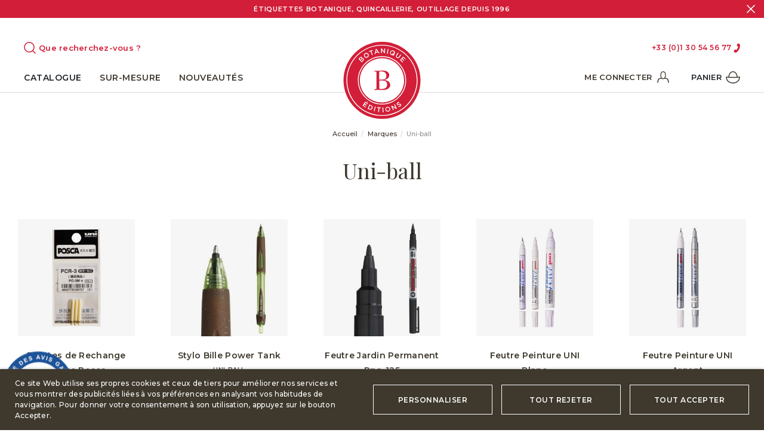

--- FILE ---
content_type: text/html; charset=utf-8
request_url: https://www.botaniqueeditions.com/fr/brand/4-uni-ball
body_size: 36301
content:
<!doctype html>
<html lang="fr">

<head>
    
        
  <meta charset="utf-8">


  <meta http-equiv="x-ua-compatible" content="ie=edge">



  


  


  <title>Uni-ball</title>
  
    
  
  <meta name="description" content="">
  <meta name="keywords" content="">
    
                                    

  
          <link rel="alternate" href="https://www.botaniqueeditions.com/fr/brand/4-uni-ball" hreflang="fr-fr">
            <link rel="alternate" href="https://www.botaniqueeditions.com/fr/brand/4-uni-ball" hreflang="x-default">
                <link rel="alternate" href="https://www.botaniqueeditions.com/en/brand/4-uni-ball" hreflang="en-us">
            



    <meta property="og:title" content="Uni-ball"/>
    <meta property="og:url" content="https://www.botaniqueeditions.com/fr/brand/4-uni-ball"/>
    <meta property="og:site_name" content="Botanique Editions"/>
    <meta property="og:description" content="">
    <meta property="og:type" content="website">


          <meta property="og:image" content="https://www.botaniqueeditions.com/img/botanique-editions-logo-1652885747.jpg" />
    





      <meta name="viewport" content="initial-scale=1,user-scalable=no,maximum-scale=1,width=device-width">
  





  <link rel="icon" type="image/vnd.microsoft.icon" href="https://www.botaniqueeditions.com/img/favicon.ico?1652885747">
  <link rel="shortcut icon" type="image/x-icon" href="https://www.botaniqueeditions.com/img/favicon.ico?1652885747">
    


<script type="application/ld+json">

{
"@context": "https://schema.org",
"@type": "Organization",
"url": "https://www.botaniqueeditions.com/",
"name": "Botanique Editions",
"logo": "https://www.botaniqueeditions.com/img/botanique-editions-logo-1652885747.jpg",
"@id": "#store-organization"
}

</script>



    <link rel="stylesheet" href="https://www.botaniqueeditions.com/themes/warehouse/assets/cache/theme-85d4711628.css" type="text/css" media="all">



<link rel="preload" as="font"
      href="/themes/warehouse/assets/css/font-awesome/fonts/fontawesome-webfont.woff?v=4.7.0"
      type="font/woff" crossorigin="anonymous">
<link rel="preload" as="font"
      href="/themes/warehouse/assets/css/font-awesome/fonts/fontawesome-webfont.woff2?v=4.7.0"
      type="font/woff2" crossorigin="anonymous">


<link  rel="preload stylesheet"  as="style" href="/themes/warehouse/assets/css/font-awesome/css/font-awesome-preload.css"
       type="text/css" crossorigin="anonymous">


  <link href="https://fonts.googleapis.com/css2?family=Montserrat:wght@400;500;600;700;900&family=Playfair+Display:ital@0;1&display=swap" rel="stylesheet">



  <script>
        var elementorFrontendConfig = {"isEditMode":"","stretchedSectionContainer":"","instagramToken":"","is_rtl":false,"ajax_csfr_token_url":"https:\/\/www.botaniqueeditions.com\/fr\/module\/iqitelementor\/Actions?process=handleCsfrToken&ajax=1"};
        var iqitTheme = {"rm_sticky":"up","rm_breakpoint":0,"op_preloader":"pre","cart_style":"side","cart_confirmation":"open","h_layout":"3","f_fixed":"","f_layout":"1","h_absolute":"0","h_sticky":"header","hw_width":"inherit","hm_submenu_width":"fullwidth-background","h_search_type":"box","pl_lazyload":true,"pl_infinity":true,"pl_rollover":true,"pl_crsl_autoplay":false,"pl_slider_ld":5,"pl_slider_d":4,"pl_slider_t":3,"pl_slider_p":2,"pp_thumbs":"bottom","pp_zoom":"inner","pp_image_layout":"carousel","pp_tabs":"tabh","pl_grid_qty":false};
        var iqitmegamenu = {"sticky":"false","containerSelector":"#wrapper > .container"};
        var lgcookieslaw_block = false;
        var lgcookieslaw_cookie_name = "__lglaw";
        var lgcookieslaw_position = "2";
        var lgcookieslaw_reload = false;
        var lgcookieslaw_session_time = "31536000";
        var prestashop = {"cart":{"products":[],"totals":{"total":{"type":"total","label":"Total","amount":0,"value":"0,00\u00a0\u20ac"},"total_including_tax":{"type":"total","label":"Total TTC","amount":0,"value":"0,00\u00a0\u20ac"},"total_excluding_tax":{"type":"total","label":"Total HT :","amount":0,"value":"0,00\u00a0\u20ac"}},"subtotals":{"products":{"type":"products","label":"Sous-total","amount":0,"value":"0,00\u00a0\u20ac"},"discounts":null,"shipping":{"type":"shipping","label":"Livraison","amount":0,"value":""},"tax":{"type":"tax","label":"Taxes incluses","amount":0,"value":"0,00\u00a0\u20ac"}},"products_count":0,"summary_string":"0 articles","vouchers":{"allowed":1,"added":[]},"discounts":[],"minimalPurchase":0,"minimalPurchaseRequired":""},"currency":{"id":2,"name":"Euro","iso_code":"EUR","iso_code_num":"978","sign":"\u20ac"},"customer":{"lastname":null,"firstname":null,"email":null,"birthday":null,"newsletter":null,"newsletter_date_add":null,"optin":null,"website":null,"company":null,"siret":null,"ape":null,"is_logged":false,"gender":{"type":null,"name":null},"addresses":[]},"language":{"name":"Fran\u00e7ais (French)","iso_code":"fr","locale":"fr-FR","language_code":"fr-fr","is_rtl":"0","date_format_lite":"d\/m\/Y","date_format_full":"d\/m\/Y H:i:s","id":3},"page":{"title":"","canonical":null,"meta":{"title":"Uni-ball","description":"","keywords":"","robots":"index"},"page_name":"manufacturer","body_classes":{"lang-fr":true,"lang-rtl":false,"country-FR":true,"currency-EUR":true,"layout-full-width":true,"page-manufacturer":true,"tax-display-enabled":true},"admin_notifications":[]},"shop":{"name":"Botanique Editions","logo":"https:\/\/www.botaniqueeditions.com\/img\/botanique-editions-logo-1652885747.jpg","stores_icon":"https:\/\/www.botaniqueeditions.com\/img\/logo_stores.png","favicon":"https:\/\/www.botaniqueeditions.com\/img\/favicon.ico"},"urls":{"base_url":"https:\/\/www.botaniqueeditions.com\/","current_url":"https:\/\/www.botaniqueeditions.com\/fr\/brand\/4-uni-ball","shop_domain_url":"https:\/\/www.botaniqueeditions.com","img_ps_url":"https:\/\/www.botaniqueeditions.com\/img\/","img_cat_url":"https:\/\/www.botaniqueeditions.com\/img\/c\/","img_lang_url":"https:\/\/www.botaniqueeditions.com\/img\/l\/","img_prod_url":"https:\/\/www.botaniqueeditions.com\/img\/p\/","img_manu_url":"https:\/\/www.botaniqueeditions.com\/img\/m\/","img_sup_url":"https:\/\/www.botaniqueeditions.com\/img\/su\/","img_ship_url":"https:\/\/www.botaniqueeditions.com\/img\/s\/","img_store_url":"https:\/\/www.botaniqueeditions.com\/img\/st\/","img_col_url":"https:\/\/www.botaniqueeditions.com\/img\/co\/","img_url":"https:\/\/www.botaniqueeditions.com\/themes\/warehouse\/assets\/img\/","css_url":"https:\/\/www.botaniqueeditions.com\/themes\/warehouse\/assets\/css\/","js_url":"https:\/\/www.botaniqueeditions.com\/themes\/warehouse\/assets\/js\/","pic_url":"https:\/\/www.botaniqueeditions.com\/upload\/","pages":{"address":"https:\/\/www.botaniqueeditions.com\/fr\/adresse","addresses":"https:\/\/www.botaniqueeditions.com\/fr\/adresses","authentication":"https:\/\/www.botaniqueeditions.com\/fr\/connexion","cart":"https:\/\/www.botaniqueeditions.com\/fr\/panier","category":"https:\/\/www.botaniqueeditions.com\/fr\/index.php?controller=category","cms":"https:\/\/www.botaniqueeditions.com\/fr\/index.php?controller=cms","contact":"https:\/\/www.botaniqueeditions.com\/fr\/nous-contacter","discount":"https:\/\/www.botaniqueeditions.com\/fr\/reduction","guest_tracking":"https:\/\/www.botaniqueeditions.com\/fr\/suivi-commande-invite","history":"https:\/\/www.botaniqueeditions.com\/fr\/historique-commandes","identity":"https:\/\/www.botaniqueeditions.com\/fr\/identite","index":"https:\/\/www.botaniqueeditions.com\/fr\/","my_account":"https:\/\/www.botaniqueeditions.com\/fr\/mon-compte","order_confirmation":"https:\/\/www.botaniqueeditions.com\/fr\/confirmation-commande","order_detail":"https:\/\/www.botaniqueeditions.com\/fr\/index.php?controller=order-detail","order_follow":"https:\/\/www.botaniqueeditions.com\/fr\/suivi-commande","order":"https:\/\/www.botaniqueeditions.com\/fr\/commande","order_return":"https:\/\/www.botaniqueeditions.com\/fr\/index.php?controller=order-return","order_slip":"https:\/\/www.botaniqueeditions.com\/fr\/avoirs","pagenotfound":"https:\/\/www.botaniqueeditions.com\/fr\/page-introuvable","password":"https:\/\/www.botaniqueeditions.com\/fr\/recuperation-mot-de-passe","pdf_invoice":"https:\/\/www.botaniqueeditions.com\/fr\/index.php?controller=pdf-invoice","pdf_order_return":"https:\/\/www.botaniqueeditions.com\/fr\/index.php?controller=pdf-order-return","pdf_order_slip":"https:\/\/www.botaniqueeditions.com\/fr\/index.php?controller=pdf-order-slip","prices_drop":"https:\/\/www.botaniqueeditions.com\/fr\/promotions","product":"https:\/\/www.botaniqueeditions.com\/fr\/index.php?controller=product","search":"https:\/\/www.botaniqueeditions.com\/fr\/recherche","sitemap":"https:\/\/www.botaniqueeditions.com\/fr\/plan-site","stores":"https:\/\/www.botaniqueeditions.com\/fr\/magasins","supplier":"https:\/\/www.botaniqueeditions.com\/fr\/fournisseur","register":"https:\/\/www.botaniqueeditions.com\/fr\/connexion?create_account=1","order_login":"https:\/\/www.botaniqueeditions.com\/fr\/commande?login=1"},"alternative_langs":{"fr-fr":"https:\/\/www.botaniqueeditions.com\/fr\/brand\/4-uni-ball","en-us":"https:\/\/www.botaniqueeditions.com\/en\/brand\/4-uni-ball"},"theme_assets":"\/themes\/warehouse\/assets\/","actions":{"logout":"https:\/\/www.botaniqueeditions.com\/fr\/?mylogout="},"no_picture_image":{"bySize":{"small_default":{"url":"https:\/\/www.botaniqueeditions.com\/img\/p\/fr-default-small_default.jpg","width":100,"height":100},"cart_default":{"url":"https:\/\/www.botaniqueeditions.com\/img\/p\/fr-default-cart_default.jpg","width":150,"height":150},"home_default":{"url":"https:\/\/www.botaniqueeditions.com\/img\/p\/fr-default-home_default.jpg","width":300,"height":300},"medium_default":{"url":"https:\/\/www.botaniqueeditions.com\/img\/p\/fr-default-medium_default.jpg","width":500,"height":500},"large_default":{"url":"https:\/\/www.botaniqueeditions.com\/img\/p\/fr-default-large_default.jpg","width":750,"height":750},"thickbox_default":{"url":"https:\/\/www.botaniqueeditions.com\/img\/p\/fr-default-thickbox_default.jpg","width":1200,"height":1200}},"small":{"url":"https:\/\/www.botaniqueeditions.com\/img\/p\/fr-default-small_default.jpg","width":100,"height":100},"medium":{"url":"https:\/\/www.botaniqueeditions.com\/img\/p\/fr-default-medium_default.jpg","width":500,"height":500},"large":{"url":"https:\/\/www.botaniqueeditions.com\/img\/p\/fr-default-thickbox_default.jpg","width":1200,"height":1200},"legend":""}},"configuration":{"display_taxes_label":true,"display_prices_tax_incl":true,"is_catalog":false,"show_prices":true,"opt_in":{"partner":false},"quantity_discount":{"type":"discount","label":"Remise sur prix unitaire"},"voucher_enabled":1,"return_enabled":0},"field_required":[],"breadcrumb":{"links":[{"title":"Accueil","url":"https:\/\/www.botaniqueeditions.com\/fr\/"},{"title":"Marques","url":"https:\/\/www.botaniqueeditions.com\/fr\/fabricants"},{"title":"Uni-ball","url":"https:\/\/www.botaniqueeditions.com\/fr\/brand\/4-uni-ball"}],"count":3},"link":{"protocol_link":"https:\/\/","protocol_content":"https:\/\/"},"time":1769345402,"static_token":"6ecc63d1c6247868c72d102cfe2cefe9","token":"ca77ecee4f601d4511aa6bb63f9447cc","debug":false};
        var psemailsubscription_subscription = "https:\/\/www.botaniqueeditions.com\/fr\/module\/ps_emailsubscription\/subscription";
        var psr_icon_color = "#F19D76";
      </script>

<div id="google_translate_element"></div>

<span>

  <script type="text/javascript">
      
      function setCookie(key, value, expiry) {
        var expires = new Date();
        expires.setTime(expires.getTime() + (expiry * 24 * 60 * 60 * 1000));
        document.cookie = key + '=' + value + ';expires=' + expires.toUTCString();
      }
      
      function deleteCookie(key) {
        document.cookie = key + '=' + 'expires=Thu, 01 Jan 1970 00:00:00 UTC; path=/;';
      }

//<![CDATA[
function googleTranslateElementInit() {

  var bodyLanguage = $('html').prop('lang');
    
  if(bodyLanguage == 'fr') {
    deleteCookie('googtrans');
  } else {
    setCookie('googtrans', '/fr/en', 1);
    new google.translate.TranslateElement({
    pageLanguage: 'fr', includedLanguages: 'en', autoDisplay: false,
    layout: google.translate.TranslateElement.InlineLayout.SIMPLE
  }, 'google_translate_element');
  }
    
  
}
//]]>
        </script>
        <script src="//translate.google.com/translate_a/element.js?cb=googleTranslateElementInit"></script>
</span>


  <script async src="https://www.googletagmanager.com/gtag/js?id=G-XT2F6JJP4S"></script>
<script>
  window.dataLayer = window.dataLayer || [];
  function gtag(){dataLayer.push(arguments);}
  gtag('js', new Date());
  gtag(
    'config',
    'G-XT2F6JJP4S',
    {
      'debug_mode':false
      , 'anonymize_ip': true                }
  );
</script>


<link href="//fonts.googleapis.com/css?family=Open+Sans:600,400,400i|Oswald:700" rel="stylesheet" type="text/css" media="all">
 
<script type="text/javascript">
    var agSiteId="10802";
</script>
<script src="https://www.societe-des-avis-garantis.fr/wp-content/plugins/ag-core/widgets/JsWidget.js" type="text/javascript"></script>

<style>
    </style><script type="text/javascript">
    var PH_INSTA_LINK_AJAX = "https://www.botaniqueeditions.com/fr/module/ph_instagram/common";
    var PH_INSTA_TOKEN = "31ea5d29fcc89f7cb8f40fce42d9df8b";
</script>
<script type="text/javascript" src="/modules/ph_instagram/views/js/fancybox.js" defer="defer"></script>
<script type="text/javascript" src="/modules/ph_instagram/views/js/front.js" defer="defer"></script><script src="https://cdn.brevo.com/js/sdk-loader.js" async></script>
<script>
    window.Brevo = window.Brevo || [];
    Brevo.push([
        "init",
        {
            client_key: "13yu2vq9aufnnjqtrfc70f7b",
            email_id: "",
        },
    ]);
</script>






<link rel="preconnect" href="https://fonts.googleapis.com"> 
<link rel="preconnect" href="https://fonts.gstatic.com" crossorigin> 

<meta name="facebook-domain-verification" content="a0dqzz25x434ppiuoqjotj4b974a1s" />    
    </head>

<body id="manufacturer" class="lang-fr country-fr currency-eur layout-full-width page-manufacturer tax-display-enabled body-desktop-header-style-w-3">


    




    


<main id="main-page-content" style="opacity: 0;" >
    
            

    <header id="header" class="desktop-header-style-w-3">
        
             

  <div class="header-banner bg-red text-white d-flex align-items-center flex-column">
    <span>Étiquettes Botanique, Quincaillerie, Outillage depuis 1996</span>
        <a href="javascript:void(0)" class="position-absolute bg-transparent border-0 right-0 top-0" id="close-header-banner">
      <svg fill="none" height="14" viewBox="0 0 14 14" width="14" xmlns="http://www.w3.org/2000/svg"><g stroke="#fff" stroke-linecap="round" stroke-linejoin="round" stroke-width="1.5"><path d="m13 1-12 12"/><path d="m1 1 12 12"/></g></svg>
    </a>
    
  </div>



            <nav class="header-nav">
        <div class="container">
    
        <div class="row justify-content-between">
            <div class="col col-auto col-md left-nav">
                                
            </div>
            <div class="col col-auto center-nav text-center">
                
             </div>
            <div class="col col-auto col-md right-nav text-right">
                
             </div>
        </div>

                        </div>
            </nav>
        



<div id="desktop-header" class="desktop-header-style-3">
    
            
<div class="header-top">
    <div id="desktop-header-container" class="container">
      
                              <div id="header-search-btn" class="header-btn-w header-search-btn-w">
    <a data-toggle="dropdown" id="header-search-btn-drop"  class="header-btn header-search-btn" data-display="static" rel="nofollow">
        <svg fill="none" height="20" viewBox="0 0 20 20" width="20" xmlns="http://www.w3.org/2000/svg"><path clip-rule="evenodd" d="m1.75 9c0-4.00406 3.24594-7.25 7.25-7.25 4.0041 0 7.25 3.24594 7.25 7.25 0 1.9606-.7782 3.7394-2.0427 5.0444-.0306.0225-.0599.0476-.0876.0753s-.0528.057-.0753.0876c-1.305 1.2645-3.0838 2.0427-5.0444 2.0427-4.00406 0-7.25-3.2459-7.25-7.25zm12.8842 6.6949c-1.5222 1.2824-3.488 2.0551-5.6342 2.0551-4.83249 0-8.75-3.9175-8.75-8.75 0-4.83249 3.91751-8.75 8.75-8.75 4.8325 0 8.75 3.91751 8.75 8.75 0 2.1462-.7727 4.112-2.0551 5.6342l3.8354 3.8355c.2929.2929.2929.7677 0 1.0606s-.7677.2929-1.0606 0z" fill="#d21e38" fill-rule="evenodd"/></svg>
        <span class="title text-red font-weight-bold">Que recherchez-vous ?</span>
    </a>
            <div class="dropdown-content dropdown-menu dropdown-search">
          <svg fill="none" height="14" viewBox="0 0 14 14" width="14" xmlns="http://www.w3.org/2000/svg"><g stroke="#3e382d" stroke-linecap="round" stroke-linejoin="round" stroke-width="1.5"><path d="m13 1-12 12"/><path d="m1 1 12 12"/></g></svg>
            
<!-- Block search module TOP -->
<div id="search_widget" class="search-widget" data-search-controller-url="https://www.botaniqueeditions.com/fr/module/iqitsearch/searchiqit">
    <form method="get" action="https://www.botaniqueeditions.com/fr/module/iqitsearch/searchiqit">
        <div class="input-group">
            <input type="text" name="s" value="" data-all-text="Show all results"
                   data-blog-text="Blog post"
                   data-product-text="Product"
                   data-brands-text="Marque"
                   autocomplete="off" autocorrect="off" autocapitalize="off" spellcheck="false"
                   placeholder="Saisissez votre recherche" class="form-control form-search-control" />
            <button type="submit" class="search-btn">
                <i class="fa fa-search"></i>
            </button>
        </div>
    </form>
</div>
<!-- /Block search module TOP -->

        </div>
    </div>
                          
        <div class="row align-items-center">
                            <div class="col col-header-left">
                                        
                    
                </div>
                <div class="col col-header-center text-center">
                    <div id="desktop_logo">
                        <a href="https://www.botaniqueeditions.com/">
                          
                          <svg fill="none" height="129" viewBox="0 0 129 129" width="129" xmlns="http://www.w3.org/2000/svg"><path d="m64.5 129c35.622 0 64.5-28.878 64.5-64.5 0-35.6224-28.878-64.5-64.5-64.5-35.6224 0-64.5 28.8776-64.5 64.5 0 35.622 28.8776 64.5 64.5 64.5z" fill="#d21e38"/><g fill="#fff"><path d="m25.0259 28.509 2.58-2.451c.645-.645 1.29-.903 1.935-.903.516 0 .903.129 1.29.516.645.645.645 1.419.387 2.064.903-.387 1.677-.516 2.451.258 1.032 1.032.645 2.322-.516 3.612l-2.58 2.58zm4.644.129c.645-.645.774-1.29.258-1.806-.387-.387-1.032-.387-1.677.258l-1.419 1.419 1.419 1.548zm2.58 2.064c.645-.645.774-1.29.258-1.806s-1.161-.387-1.935.387l-1.548 1.548 1.548 1.548z"/><path d="m34.83 24.768c-1.161-1.935-.774-4.386 1.29-5.676s4.386-.645 5.676 1.29c1.161 1.935.774 4.386-1.29 5.676s-4.515.645-5.676-1.29zm5.676-3.612c-.774-1.29-2.451-1.806-3.741-.903-1.29.774-1.548 2.451-.774 3.741s2.451 1.806 3.741.903c1.419-.774 1.677-2.322.774-3.741z"/><path d="m45.4078 15.996-2.322.903-.516-1.161 5.934-2.193.516 1.161-2.322.903 2.322 6.192-1.29.516z"/><path d="m54.1797 12.126 1.29-.258 4.773 7.224-1.419.258-1.161-1.677-3.612.645-.516 2.064-1.419.258zm2.838 4.386-1.935-2.838-.774 3.354z"/><path d="m62.9518 11.094h1.29l3.999 5.547.129-5.418h1.419l-.258 7.869h-1.161l-4.128-5.805-.1289 5.547h-1.4191z"/><path d="m74.1749 11.997 1.419.258-1.5479 7.74-1.419-.258z"/><path d="m83.0759 22.317c-.774.258-1.677.129-2.451-.129-2.322-.903-3.225-3.225-2.322-5.289.774-2.064 3.096-3.225 5.289-2.322 2.322.903 3.225 3.225 2.322 5.289-.258.774-.903 1.548-1.548 1.935l.516 1.032-1.161.645zm-.645-1.29-.903-1.548 1.161-.645.774 1.677c.387-.258.645-.774.903-1.29.516-1.419 0-2.967-1.548-3.612-1.419-.516-2.967.258-3.483 1.677s0 2.967 1.548 3.612c.645.258 1.161.258 1.548.129z"/><path d="m88.6228 21.93 2.451-3.741 1.161.774-2.451 3.741c-.774 1.161-.645 2.322.387 2.967s2.064.516 2.838-.774l2.451-3.741 1.161.774-2.451 3.741c-1.29 1.935-3.096 2.193-4.773 1.032s-2.064-2.838-.774-4.773z"/><path d="m100.104 24.768 4.128 4.128-.774.774-3.096-3.096-1.419 1.419 2.838 2.838-.903.903-2.838-2.838-1.548 1.548 3.225 3.225-.903.903-4.128-4.128z"/><path d="m36.3777 100.233 4.773 3.354-.645 1.032-3.612-2.58-1.161 1.677 3.225 2.193-.774 1.161-3.225-2.193-1.161 1.677 3.741 2.58-.645 1.032-4.902-3.354zm4.128-.129.645 1.161-1.806.258-.903-.645z"/><path d="m43.4725 104.877 2.709 1.161c2.322 1.032 3.225 3.225 2.322 5.289s-3.096 2.967-5.418 1.935l-2.709-1.161zm0 7.224c1.548.645 2.967 0 3.612-1.419s.129-2.838-1.419-3.483l-1.419-.645-2.064 4.902z"/><path d="m52.6318 108.36 1.29.387-1.935 7.611-1.29-.387z"/><path d="m58.6947 110.811-2.451-.258.129-1.29 6.321.645-.129 1.29-2.451-.258-.645 6.579-1.419-.129z"/><path d="m65.2734 109.908h1.419l.258 7.869h-1.419z"/><path d="m70.1754 113.649c-.387-2.193.903-4.386 3.225-4.773s4.386 1.032 4.773 3.225-.903 4.386-3.225 4.773-4.386-1.032-4.773-3.225zm6.579-1.29c-.258-1.548-1.677-2.58-3.225-2.193-1.548.258-2.322 1.677-2.064 3.225s1.677 2.58 3.225 2.193c1.548-.258 2.451-1.677 2.064-3.225z"/><path d="m79.8506 107.457 1.161-.516 6.063 3.225-2.193-5.031 1.29-.516 3.225 7.224-1.161.387-6.192-3.354 2.322 5.16-1.29.516z"/><path d="m91.9766 108.876.1289-1.29c1.0321.129 1.8061 0 2.5801-.645.645-.516.903-1.161.516-1.677s-.7741-.516-2.1931 0c-1.548.645-2.709.774-3.483-.387s-.387-2.451.903-3.354c.903-.645 1.935-.903 2.9671-.774v1.29c-.9031 0-1.6771.129-2.1931.516-.645.516-.7739 1.032-.5159 1.548.387.516.7739.516 2.1929 0 1.548-.645 2.58-.645 3.354.387.903 1.161.3871 2.58-.9029 3.483-.903.774-2.064 1.161-3.354.903z"/><path d="m64.5 101.523c20.4473 0 37.023-16.5758 37.023-37.023s-16.5757-37.023-37.023-37.023c-20.4472 0-37.0229 16.5758-37.0229 37.023s16.5757 37.023 37.0229 37.023z"/></g><path d="m70.4342 64.371c-1.806-.387-2.064-.258-2.064-.387 0-.258.258-.129 2.064-.774 3.225-1.29 6.192-3.354 6.192-7.224 0-2.451-1.161-4.515-2.967-5.805s-4.386-1.935-8.256-1.935c-1.419 0-2.709.129-4.128.129-1.548.129-2.838.129-3.741.129-2.193 0-5.16-.129-6.063-.129v1.161c2.967.129 3.483.387 3.612.645.258.258.258.774.258 4.128v20.253c0 3.354-.129 3.87-.258 4.128s-.645.516-3.612.645v1.161c1.032 0 3.999-.129 6.063-.129 1.419 0 2.451.129 3.87.129 1.161 0 2.838.129 3.999.129 8.901 0 12.9-3.741 12.9-8.385-.258-3.225-2.064-6.837-7.869-7.869zm-10.32-14.448c.258-.258.774-.387 2.967-.387 5.289 0 8.772 2.451 8.772 7.353 0 3.612-1.935 6.45-7.482 6.45-2.064 0-3.483-.129-4.515-.129v-9.288c0-2.967 0-3.741.258-3.999zm3.612 29.025c-2.709 0-3.612-.258-3.741-.645-.258-.258 0-.516 0-3.999v-9.417c1.032-.129 1.806-.129 4.257-.129 5.805 0 8.901 2.064 8.901 6.837-.129 4.902-3.096 7.353-9.417 7.353z" fill="#d21e38"/><path d="m64.4997 105.006c-22.317 0-40.506-18.189-40.506-40.506s18.189-40.506 40.506-40.506c22.3169 0 40.5063 18.189 40.5063 40.506s-18.1894 40.506-40.5063 40.506zm0-79.593c-21.543 0-39.087 17.544-39.087 39.087s17.544 39.087 39.087 39.087 39.0873-17.544 39.0873-39.087-17.5443-39.087-39.0873-39.087z" fill="#fff"/><path d="m64.5003 124.098c-32.895 0-59.59796-26.703-59.59796-59.598s26.70296-59.59799 59.59796-59.59799c32.8951 0 59.5977 26.70299 59.5977 59.59799s-26.7026 59.598-59.5977 59.598zm0-117.77699c-32.121 0-58.17896 26.05799-58.17896 58.17899s26.05796 58.179 58.17896 58.179c32.1211 0 58.1787-26.058 58.1787-58.179s-26.0576-58.17899-58.1787-58.17899z" fill="#fff"/></svg>
                            
                        </a>
                    </div>
                    
                </div>
                        
            <div class="col  col-header-right">
                            
              <div class="row no-gutters justify-content-end">
                
                <div class="telephone">
                  <a href="tel:+0033130545677">+33 (0)1 30 54 56 77</a>
                  <svg fill="none" height="17" viewBox="0 0 11 17" width="11" xmlns="http://www.w3.org/2000/svg"><path d="m6.17365 2.48271c-.18174.36284-.36466.7252-.54474 1.08886-.31753.64137-.1312 1.20412.50432 1.52405.45588.22953.91042.46174 1.37063.68208.12158.05812.1532.12881.1438.25617-.04583.62525-.21454 1.22154-.43426 1.80265-.44165 1.16793-1.01561 2.26518-1.81325 3.23378-.17083.2074-.37686.3856-.56116.5826-.09484.1013-.18081.1077-.30532.0428-.45789-.2387-.92141-.4668-1.38436-.6959-.60631-.2999-1.17888-.1103-1.48581.4957-.37504.7405-.746724 1.4829-1.115412 2.2265-.309315.6236-.114884 1.1952.510312 1.5115.42243.2138.85741.4054 1.26769.6401.59716.3417 1.19554.3175 1.80856.0752.89106-.3521 1.62813-.932 2.304-1.5924 1.50241-1.4677 2.63279-3.185 3.40665-5.13739.5722-1.44353.9468-2.93189 1.0003-4.48989.0258-.7535-.0247-1.49964-.3208-2.20806-.1827-.43714-.4781-.76243-.9132-.96686-.46724-.21972-.92358-.46252-1.38746-.689723-.60744-.29762-1.17956-.106108-1.48835.496903-.19067.37218-.37499.7474-.56214 1.12133z" fill="currentColor" /></svg>
                </div>
                
                
              </div>
              
              
 
            </div>
            
            <div class="col-12">
                <div class="row">
                    
                </div>
            </div>
            
            
            
            
            
        </div>
    </div>
</div>

<div class="container iqit-megamenu-container">
  
  <div class="d-flex align-items-center position-absolute right-0 h-100">
    
    
                                            <div id="header-user-btn" class="col col-auto header-btn-w header-user-btn-w">
            <a href="https://www.botaniqueeditions.com/fr/mon-compte"
           title="Identifiez-vous"
           rel="nofollow" class="header-btn header-user-btn text-uppercase font-weight-bold">
            
            <span class="title mr-2">Me connecter</span>
            <svg fill="none" height="24" viewBox="0 0 24 24" width="24" xmlns="http://www.w3.org/2000/svg"><g stroke="#3e382d" stroke-linecap="round" stroke-linejoin="round"><path d="m21 20c-.0527-.7314-.2982-3.2702-1.3162-5.1849-.6363-1.195-2.8889-1.652-5.1838-1.8151m-11.5 7c.05141-.7328.29563-3.266 1.3162-5.1849.63628-1.195 2.88894-1.652 5.1838-1.8151" stroke-width="1.5"/><path d="m16 8.5c0 3.5899-2.5 5.5-4 5.5s-4-1.9101-4-5.5c0-2.5 0-6.5 4-6.5s4 4 4 6.5z" stroke-width="1.25"/></g></svg>
        </a>
    </div>









                                        
    
                            
                                                    <div id="ps-shoppingcart-wrapper" class="col col-auto">
    <div id="ps-shoppingcart"
         class="header-btn-w header-cart-btn-w ps-shoppingcart side-cart">
         <div id="blockcart" class="blockcart cart-preview"
         data-refresh-url="//www.botaniqueeditions.com/fr/module/ps_shoppingcart/ajax">
        <a id="cart-toogle" class="cart-toogle header-btn header-cart-btn text-uppercase font-weight-bold" data-toggle="dropdown" data-display="static" rel="nofollow">

            <span class="cart-products-count-btn  d-none">0</span>

            <span class="info-wrapper mr-2">
            <span class="title">Panier</span>
            <span class="cart-toggle-details">
            <span class="text-faded cart-separator"> / </span>
                            Empty
                        </span>
            </span>
            
            <svg fill="none" height="21" viewBox="0 0 24 21" width="24" xmlns="http://www.w3.org/2000/svg"><g stroke="#3e382d" stroke-linecap="round" stroke-linejoin="round" stroke-width="1.5"><path d="m22.999 10c0 6.2132-4.9248 10-11 10-6.07511 0-10.999977-3.7868-10.999977-10 0 0 4.924847.625 10.999977.625 6.0751 0 11-.625 11-.625z"/><path d="m18.999 10c0-4.97056-3.134-9-7-9-3.86597 0-6.99998 4.02944-6.99998 9"/></g></svg>
            
        </a>
        <div id="_desktop_blockcart-content" class="dropdown-menu-custom dropdown-menu">
    <div id="blockcart-content" class="blockcart-content" >

        <div class="cart-title">
            <button type="button" id="js-cart-close" class="close">
                <svg fill="none" height="14" viewBox="0 0 14 14" width="14" xmlns="http://www.w3.org/2000/svg"><g stroke="#3e382d" stroke-linecap="round" stroke-linejoin="round" stroke-width="1.5"><path d="m13 1-12 12"/><path d="m1 1 12 12"/></g></svg>
            </button>

        </div>

                    <span class="no-items">Il n'y a plus d'articles dans votre panier</span>
            </div>
</div> </div>




    </div>
</div>
                                                
                        
    
  </div>
  
  	<div id="iqitmegamenu-wrapper" class="iqitmegamenu-wrapper iqitmegamenu-all">
		<div class="container container-iqitmegamenu">
		<div id="iqitmegamenu-horizontal" class="iqitmegamenu  clearfix" role="navigation">

								
				<nav id="cbp-hrmenu" class="cbp-hrmenu cbp-horizontal cbp-hrsub-narrow">
					<ul>
												<li id="cbp-hrmenu-tab-2" class="cbp-hrmenu-tab cbp-hrmenu-tab-2  cbp-has-submeu">
	<a role="button" class="cbp-empty-mlink nav-link">

								<span class="cbp-tab-title">
								Catalogue <i class="fa fa-angle-down cbp-submenu-aindicator"></i></span>
														</a>
														<div class="cbp-hrsub col-12">
								<div class="cbp-hrsub-inner">
									<div class="container iqitmegamenu-submenu-container">
									
																																	




<div class="row menu_row menu-element  first_rows menu-element-id-2">
                

                                                




    <div class="col-12 cbp-menu-column cbp-menu-element menu-element-id-3 ">
        <div class="cbp-menu-column-inner">
                        
                
                
                    
                                                    <div class="row cbp-categories-row">
                                                                                                            <div class="col-12">
                                            <div class="cbp-category-link-w"><a href="https://www.botaniqueeditions.com/fr/212-catalogue"
                                                                                class="cbp-column-title nav-link cbp-category-title">Catalogue</a>
                                                                                                                                                    
    <ul class="cbp-links cbp-category-tree"><li  class="cbp-hrsub-haslevel2" ><div class="cbp-category-link-w"><a href="https://www.botaniqueeditions.com/fr/16-etiquettes-marquages">Etiquettes &amp; Marquages</a>
    <ul class="cbp-hrsub-level2"><li  class="cbp-hrsub-haslevel3" ><div class="cbp-category-link-w"><a href="https://www.botaniqueeditions.com/fr/22-etiquettes-de-jardin">Etiquettes de jardin</a>
    <ul class="cbp-hrsub-level2 cbp-hrsub-level3"><li ><div class="cbp-category-link-w"><a href="https://www.botaniqueeditions.com/fr/26-etiquettes-en-metal-acier-aluminium-etc">Etiquettes en Métal (Acier, Aluminium etc.)</a></div></li><li ><div class="cbp-category-link-w"><a href="https://www.botaniqueeditions.com/fr/27-etiquettes-en-ardoise">Etiquettes en Ardoise</a></div></li><li ><div class="cbp-category-link-w"><a href="https://www.botaniqueeditions.com/fr/196-ardoise-jardin-imprimee">Ardoise Jardin Imprimée</a></div></li><li ><div class="cbp-category-link-w"><a href="https://www.botaniqueeditions.com/fr/28-etiquettes-en-bois">Etiquettes en Bois</a></div></li><li ><div class="cbp-category-link-w"><a href="https://www.botaniqueeditions.com/fr/29-etiquettes-en-cuivre">Etiquettes en Cuivre</a></div></li><li ><div class="cbp-category-link-w"><a href="https://www.botaniqueeditions.com/fr/30-etiquettes-en-plastique">Etiquettes en Plastique</a></div></li><li ><div class="cbp-category-link-w"><a href="https://www.botaniqueeditions.com/fr/31-etiquettes-en-porcelaine">Etiquettes en Porcelaine</a></div></li><li ><div class="cbp-category-link-w"><a href="https://www.botaniqueeditions.com/fr/32-etiquettes-en-zinc">Etiquettes en Zinc</a></div></li></ul>
</div></li><li  class="cbp-hrsub-haslevel3" ><div class="cbp-category-link-w"><a href="https://www.botaniqueeditions.com/fr/23-supports-etiquettes-signaletique">Supports Etiquettes &amp; Signalétique</a>
    <ul class="cbp-hrsub-level2 cbp-hrsub-level3"><li ><div class="cbp-category-link-w"><a href="https://www.botaniqueeditions.com/fr/33-supports-pour-etiquettes">Supports pour Étiquettes</a></div></li><li ><div class="cbp-category-link-w"><a href="https://www.botaniqueeditions.com/fr/34-supports-panneaux-signalisation">Supports Panneaux &amp; Signalisation</a></div></li></ul>
</div></li><li  class="cbp-hrsub-haslevel3" ><div class="cbp-category-link-w"><a href="https://www.botaniqueeditions.com/fr/24-marquages">Marquages</a>
    <ul class="cbp-hrsub-level2 cbp-hrsub-level3"><li ><div class="cbp-category-link-w"><a href="https://www.botaniqueeditions.com/fr/35-feutres-crayons">Feutres &amp; Crayons</a></div></li><li ><div class="cbp-category-link-w"><a href="https://www.botaniqueeditions.com/fr/36-gravure-impression">Gravure &amp; Impression</a></div></li><li ><div class="cbp-category-link-w"><a href="https://www.botaniqueeditions.com/fr/38-pochoirs-lettres-chiffres">Pochoirs Lettres &amp; Chiffres</a></div></li><li ><div class="cbp-category-link-w"><a href="https://www.botaniqueeditions.com/fr/195-cartels-exposition">Cartels Exposition</a></div></li><li ><div class="cbp-category-link-w"><a href="https://www.botaniqueeditions.com/fr/197-jetons-ajoures-numeros-de-cles-plaquettes-numerotees">Jetons Ajourés, Numéros de Clés, Plaquettes Numérotées</a></div></li><li ><div class="cbp-category-link-w"><a href="https://www.botaniqueeditions.com/fr/37-marques-a-frapper">Marques à Frapper</a></div></li></ul>
</div></li></ul>
</div></li><li  class="cbp-hrsub-haslevel2" ><div class="cbp-category-link-w"><a href="https://www.botaniqueeditions.com/fr/17-outils-de-jardin">Outils de Jardin</a>
    <ul class="cbp-hrsub-level2"><li  class="cbp-hrsub-haslevel3" ><div class="cbp-category-link-w"><a href="https://www.botaniqueeditions.com/fr/40-preparer-le-sol-nettoyer-travailler-becher-labourer-aerer-decompacter-ameublir">Préparer le sol - nettoyer, travailler, bêcher, labourer, aérer, décompacter, ameublir</a>
    <ul class="cbp-hrsub-level2 cbp-hrsub-level3"><li ><div class="cbp-category-link-w"><a href="https://www.botaniqueeditions.com/fr/48-beches-louchets">Bêches &amp; Louchets</a></div></li><li ><div class="cbp-category-link-w"><a href="https://www.botaniqueeditions.com/fr/49-fourches">Fourches</a></div></li><li ><div class="cbp-category-link-w"><a href="https://www.botaniqueeditions.com/fr/50-grelinettes-fourches-a-becher-ducoterre">Grelinettes - Fourches à bêcher Ducoterre</a></div></li><li ><div class="cbp-category-link-w"><a href="https://www.botaniqueeditions.com/fr/51-binettes-houes-crocs">Binettes, Houes &amp; Crocs</a></div></li><li ><div class="cbp-category-link-w"><a href="https://www.botaniqueeditions.com/fr/52-pioches">Pioches</a></div></li></ul>
</div></li><li  class="cbp-hrsub-haslevel3" ><div class="cbp-category-link-w"><a href="https://www.botaniqueeditions.com/fr/43-desherber">Désherber</a>
    <ul class="cbp-hrsub-level2 cbp-hrsub-level3"><li ><div class="cbp-category-link-w"><a href="https://www.botaniqueeditions.com/fr/62-binettes-houes-ratissoires-sarcloirs">Binettes, Houes, Ratissoires &amp; Sarcloirs</a></div></li><li ><div class="cbp-category-link-w"><a href="https://www.botaniqueeditions.com/fr/63-desherbeurs-fourchettes-serfouettes">Désherbeurs, fourchettes, serfouettes</a></div></li><li ><div class="cbp-category-link-w"><a href="https://www.botaniqueeditions.com/fr/64-couteaux-grattoirs">Couteaux &amp; Grattoirs</a></div></li><li ><div class="cbp-category-link-w"><a href="https://www.botaniqueeditions.com/fr/65-gouges-arrache-racines-tire-racines">Gouges, Arrache-racines &amp; Tire-racines</a></div></li><li ><div class="cbp-category-link-w"><a href="https://www.botaniqueeditions.com/fr/66-griffes-crocs-rateaux-a-main">Griffes, Crocs &amp; Râteaux à main</a></div></li></ul>
</div></li><li  class="cbp-hrsub-haslevel3" ><div class="cbp-category-link-w"><a href="https://www.botaniqueeditions.com/fr/41-planter-deplanter-repiquer">Planter, déplanter, repiquer</a>
    <ul class="cbp-hrsub-level2 cbp-hrsub-level3"><li ><div class="cbp-category-link-w"><a href="https://www.botaniqueeditions.com/fr/53-plantoirs-a-bulbes">Plantoirs à bulbes</a></div></li><li ><div class="cbp-category-link-w"><a href="https://www.botaniqueeditions.com/fr/55-plantoirs-en-bois">Plantoirs en bois</a></div></li><li ><div class="cbp-category-link-w"><a href="https://www.botaniqueeditions.com/fr/56-transplantoirs-fourches-a-main">Transplantoirs &amp; fourches à main</a></div></li></ul>
</div></li><li  class="cbp-hrsub-haslevel3" ><div class="cbp-category-link-w"><a href="https://www.botaniqueeditions.com/fr/42-arroser">Arroser</a>
    <ul class="cbp-hrsub-level2 cbp-hrsub-level3"><li ><div class="cbp-category-link-w"><a href="https://www.botaniqueeditions.com/fr/57-arrosoirs-chantepleures">Arrosoirs &amp; chantepleures</a></div></li><li ><div class="cbp-category-link-w"><a href="https://www.botaniqueeditions.com/fr/58-brumisateurs-vaporisateurs-lance-d-arrosage">Brumisateurs, Vaporisateurs &amp; Lance d&#039;Arrosage</a></div></li><li ><div class="cbp-category-link-w"><a href="https://www.botaniqueeditions.com/fr/59-enrouleurs-tuyaux-d-arrosage">Enrouleurs &amp; tuyaux d&#039;arrosage</a></div></li><li ><div class="cbp-category-link-w"><a href="https://www.botaniqueeditions.com/fr/60-pommes-d-arrosage-autres-accessoires">Pommes d&#039;arrosage &amp; autres accessoires</a></div></li></ul>
</div></li><li ><div class="cbp-category-link-w"><a href="https://www.botaniqueeditions.com/fr/39-jardiner-avec-les-enfants">Jardiner avec les enfants</a></div></li><li  class="cbp-hrsub-haslevel3" ><div class="cbp-category-link-w"><a href="https://www.botaniqueeditions.com/fr/44-tailler-elaguer-couper">Tailler, élaguer, couper</a>
    <ul class="cbp-hrsub-level2 cbp-hrsub-level3"><li ><div class="cbp-category-link-w"><a href="https://www.botaniqueeditions.com/fr/67-cisailles-taille-haie-faucilles">Cisailles, taille-haie &amp; faucilles</a></div></li><li ><div class="cbp-category-link-w"><a href="https://www.botaniqueeditions.com/fr/68-ebrancheurs-elagueurs-felco">Ebrancheurs, élagueurs Felco</a></div></li><li ><div class="cbp-category-link-w"><a href="https://www.botaniqueeditions.com/fr/69-echenilloirs-emondoirs-perches">Echenilloirs, émondoirs &amp; perches</a></div></li><li ><div class="cbp-category-link-w"><a href="https://www.botaniqueeditions.com/fr/70-scies">Scies</a></div></li><li ><div class="cbp-category-link-w"><a href="https://www.botaniqueeditions.com/fr/71-secateurs-felco">Sécateurs Felco</a></div></li><li ><div class="cbp-category-link-w"><a href="https://www.botaniqueeditions.com/fr/72-lames-ressorts-accessoires-felco">Lames, ressorts &amp; accessoires Felco</a></div></li><li ><div class="cbp-category-link-w"><a href="https://www.botaniqueeditions.com/fr/216-secateurs-japonais-okatsune-niwaki">Sécateurs Japonais Okatsune &amp; Niwaki</a></div></li><li ><div class="cbp-category-link-w"><a href="https://www.botaniqueeditions.com/fr/217-secateur-pour-gauchers">Sécateur pour gauchers</a></div></li></ul>
</div></li><li  class="cbp-hrsub-haslevel3" ><div class="cbp-category-link-w"><a href="https://www.botaniqueeditions.com/fr/45-multiplier-bouturer-diviser-greffer-marcotter">Multiplier - bouturer, diviser, greffer, marcotter</a>
    <ul class="cbp-hrsub-level2 cbp-hrsub-level3"><li ><div class="cbp-category-link-w"><a href="https://www.botaniqueeditions.com/fr/73-beches-louchets">Bêches &amp; Louchets</a></div></li><li ><div class="cbp-category-link-w"><a href="https://www.botaniqueeditions.com/fr/74-couteaux-de-jardinier">Couteaux de jardinier</a></div></li><li ><div class="cbp-category-link-w"><a href="https://www.botaniqueeditions.com/fr/75-greffoirs-ecussonnoirs-kits-de-greffage">Greffoirs, écussonnoirs, kits de greffage</a></div></li></ul>
</div></li><li ><div class="cbp-category-link-w"><a href="https://www.botaniqueeditions.com/fr/77-semer">Semer</a></div></li><li ><div class="cbp-category-link-w"><a href="https://www.botaniqueeditions.com/fr/78-recolter-cueillir">Récolter &amp; cueillir</a></div></li><li ><div class="cbp-category-link-w"><a href="https://www.botaniqueeditions.com/fr/79-composter">Composter</a></div></li><li ><div class="cbp-category-link-w"><a href="https://www.botaniqueeditions.com/fr/80-soigner-le-gazon">Soigner le gazon</a></div></li><li ><div class="cbp-category-link-w"><a href="https://www.botaniqueeditions.com/fr/81-faire-des-bouquets">Faire des bouquets</a></div></li><li ><div class="cbp-category-link-w"><a href="https://www.botaniqueeditions.com/fr/193-outils-pour-bonsai">Outils pour bonsaï</a></div></li><li ><div class="cbp-category-link-w"><a href="https://www.botaniqueeditions.com/fr/211-outils-de-jardins-anglais-en-inox">Outils de Jardins Anglais en Inox</a></div></li></ul>
</div></li><li  class="cbp-hrsub-haslevel2" ><div class="cbp-category-link-w"><a href="https://www.botaniqueeditions.com/fr/18-quincaillerie-de-jardin">Quincaillerie de Jardin</a>
    <ul class="cbp-hrsub-level2"><li ><div class="cbp-category-link-w"><a href="https://www.botaniqueeditions.com/fr/82-attaches-fixations-ligatures-trombones">Attaches, fixations, ligatures &amp; trombones</a></div></li><li ><div class="cbp-category-link-w"><a href="https://www.botaniqueeditions.com/fr/83-tuteurs">Tuteurs</a></div></li><li  class="cbp-hrsub-haslevel3" ><div class="cbp-category-link-w"><a href="https://www.botaniqueeditions.com/fr/84-ficelles-naturelles">Ficelles naturelles</a>
    <ul class="cbp-hrsub-level2 cbp-hrsub-level3"><li ><div class="cbp-category-link-w"><a href="https://www.botaniqueeditions.com/fr/94-ciseaux-coupe-ficelles">Ciseaux &amp; coupe-ficelles</a></div></li><li ><div class="cbp-category-link-w"><a href="https://www.botaniqueeditions.com/fr/95-cordes-cordeaux">Cordes &amp; cordeaux</a></div></li><li ><div class="cbp-category-link-w"><a href="https://www.botaniqueeditions.com/fr/96-devidoirs-de-ficelle">Dévidoirs de Ficelle</a></div></li><li ><div class="cbp-category-link-w"><a href="https://www.botaniqueeditions.com/fr/97-ficelles-chanvre-jute">Ficelles chanvre &amp; jute</a></div></li><li ><div class="cbp-category-link-w"><a href="https://www.botaniqueeditions.com/fr/98-ficelles-coton">Ficelles coton</a></div></li><li ><div class="cbp-category-link-w"><a href="https://www.botaniqueeditions.com/fr/99-ficelles-kraft-papier">Ficelles kraft &amp; papier</a></div></li><li ><div class="cbp-category-link-w"><a href="https://www.botaniqueeditions.com/fr/100-ficelles-de-lin">Ficelles de lin</a></div></li><li ><div class="cbp-category-link-w"><a href="https://www.botaniqueeditions.com/fr/101-raphia-rotin-ficelles-de-palmier">Raphia, rotin &amp; ficelles de palmier</a></div></li></ul>
</div></li><li  class="cbp-hrsub-haslevel3" ><div class="cbp-category-link-w"><a href="https://www.botaniqueeditions.com/fr/93-gants-tabliers-sacs-de-jardinier">Gants, tabliers &amp; sacs de jardinier</a>
    <ul class="cbp-hrsub-level2 cbp-hrsub-level3"><li ><div class="cbp-category-link-w"><a href="https://www.botaniqueeditions.com/fr/112-gants-de-jardin-manchettes">Gants de Jardin &amp; Manchettes</a></div></li><li ><div class="cbp-category-link-w"><a href="https://www.botaniqueeditions.com/fr/113-protection-des-genoux">Protection des genoux</a></div></li><li ><div class="cbp-category-link-w"><a href="https://www.botaniqueeditions.com/fr/114-tabliers-porte-outils">Tabliers &amp; porte-outils</a></div></li><li ><div class="cbp-category-link-w"><a href="https://www.botaniqueeditions.com/fr/115-sacs">Sacs</a></div></li><li ><div class="cbp-category-link-w"><a href="https://www.botaniqueeditions.com/fr/167-soin-des-mains">Soin des mains</a></div></li></ul>
</div></li><li ><div class="cbp-category-link-w"><a href="https://www.botaniqueeditions.com/fr/85-fils-metal">Fils métal</a></div></li><li ><div class="cbp-category-link-w"><a href="https://www.botaniqueeditions.com/fr/149-savons-droguerie-naturelle">Savons &amp; droguerie naturelle</a></div></li><li ><div class="cbp-category-link-w"><a href="https://www.botaniqueeditions.com/fr/86-paillage">Paillage</a></div></li><li  class="cbp-hrsub-haslevel3" ><div class="cbp-category-link-w"><a href="https://www.botaniqueeditions.com/fr/87-brosserie">Brosserie</a>
    <ul class="cbp-hrsub-level2 cbp-hrsub-level3"><li ><div class="cbp-category-link-w"><a href="https://www.botaniqueeditions.com/fr/107-balais-pelles-balayettes">Balais, pelles &amp; balayettes</a></div></li><li ><div class="cbp-category-link-w"><a href="https://www.botaniqueeditions.com/fr/108-brosses-en-fibres-naturelles">Brosses en fibres naturelles</a></div></li><li ><div class="cbp-category-link-w"><a href="https://www.botaniqueeditions.com/fr/200-paillassons">Paillassons</a></div></li><li ><div class="cbp-category-link-w"><a href="https://www.botaniqueeditions.com/fr/201-brosses-balayettes-pour-le-jardin">Brosses &amp; balayettes pour le jardin</a></div></li><li ><div class="cbp-category-link-w"><a href="https://www.botaniqueeditions.com/fr/168-nettoyage-des-exterieurs">Nettoyage des extérieurs</a></div></li></ul>
</div></li><li  class="cbp-hrsub-haslevel3" ><div class="cbp-category-link-w"><a href="https://www.botaniqueeditions.com/fr/88-paniers-hottes">Paniers &amp; hottes</a>
    <ul class="cbp-hrsub-level2 cbp-hrsub-level3"><li ><div class="cbp-category-link-w"><a href="https://www.botaniqueeditions.com/fr/109-hottes-paniers">Hottes &amp; paniers</a></div></li><li ><div class="cbp-category-link-w"><a href="https://www.botaniqueeditions.com/fr/110-les-paniers-en-chataignier">Paniers en châtaignier</a></div></li><li ><div class="cbp-category-link-w"><a href="https://www.botaniqueeditions.com/fr/111-les-paniers-grillages">Paniers grillagés</a></div></li><li ><div class="cbp-category-link-w"><a href="https://www.botaniqueeditions.com/fr/209-ramasser-des-champignons">Ramasser des Champignons</a></div></li></ul>
</div></li><li ><div class="cbp-category-link-w"><a href="https://www.botaniqueeditions.com/fr/148-recyclage-des-dechets-verts">Recyclage des déchets verts</a></div></li><li ><div class="cbp-category-link-w"><a href="https://www.botaniqueeditions.com/fr/150-pieges-et-lutte-naturelle">Pièges et lutte naturelle</a></div></li><li ><div class="cbp-category-link-w"><a href="https://www.botaniqueeditions.com/fr/90-seaux-contenants">Seaux &amp; contenants</a></div></li><li ><div class="cbp-category-link-w"><a href="https://www.botaniqueeditions.com/fr/92-chariots">Chariots</a></div></li></ul>
</div></li><li  class="cbp-hrsub-haslevel2" ><div class="cbp-category-link-w"><a href="https://www.botaniqueeditions.com/fr/213-autour-du-jardin">Autour du jardin</a>
    <ul class="cbp-hrsub-level2"><li  class="cbp-hrsub-haslevel3" ><div class="cbp-category-link-w"><a href="https://www.botaniqueeditions.com/fr/116-a-table-">A table !</a>
    <ul class="cbp-hrsub-level2 cbp-hrsub-level3"><li ><div class="cbp-category-link-w"><a href="https://www.botaniqueeditions.com/fr/192-torchons-de-cuisine">Torchons de cuisine</a></div></li><li ><div class="cbp-category-link-w"><a href="https://www.botaniqueeditions.com/fr/126-paniers">Paniers</a></div></li><li ><div class="cbp-category-link-w"><a href="https://www.botaniqueeditions.com/fr/124-etiquettes-confiture">Etiquettes confiture</a></div></li><li ><div class="cbp-category-link-w"><a href="https://www.botaniqueeditions.com/fr/125-etiquettes-marque-place">Etiquettes marque-place</a></div></li><li ><div class="cbp-category-link-w"><a href="https://www.botaniqueeditions.com/fr/122-coutellerie">Coutellerie</a></div></li><li ><div class="cbp-category-link-w"><a href="https://www.botaniqueeditions.com/fr/129-ustensiles-de-cuisine">Ustensiles de cuisine</a></div></li></ul>
</div></li><li  class="cbp-hrsub-haslevel3" ><div class="cbp-category-link-w"><a href="https://www.botaniqueeditions.com/fr/117-cave-stockage">Cave &amp; stockage</a>
    <ul class="cbp-hrsub-level2 cbp-hrsub-level3"><li ><div class="cbp-category-link-w"><a href="https://www.botaniqueeditions.com/fr/132-etiquettes-de-cave-accessoires">Etiquettes de cave &amp; accessoires</a></div></li></ul>
</div></li><li  class="cbp-hrsub-haslevel3" ><div class="cbp-category-link-w"><a href="https://www.botaniqueeditions.com/fr/120-l-equipement-du-jardinier">L&#039;équipement du jardinier</a>
    <ul class="cbp-hrsub-level2 cbp-hrsub-level3"><li ><div class="cbp-category-link-w"><a href="https://www.botaniqueeditions.com/fr/178-le-debotte-du-jardinier">Le débotté du jardinier</a></div></li><li ><div class="cbp-category-link-w"><a href="https://www.botaniqueeditions.com/fr/141-soins-des-mains-gants-de-jardin">Soins des mains &amp; Gants de Jardin</a></div></li><li ><div class="cbp-category-link-w"><a href="https://www.botaniqueeditions.com/fr/143-protection-des-genoux">Protection des genoux</a></div></li><li ><div class="cbp-category-link-w"><a href="https://www.botaniqueeditions.com/fr/144-dans-la-cabane-du-jardinier">Dans la cabane du jardinier</a></div></li><li ><div class="cbp-category-link-w"><a href="https://www.botaniqueeditions.com/fr/145-sacs">Sacs</a></div></li><li ><div class="cbp-category-link-w"><a href="https://www.botaniqueeditions.com/fr/146-tabliers-porte-outils">Tabliers &amp; porte-outils</a></div></li></ul>
</div></li><li  class="cbp-hrsub-haslevel3" ><div class="cbp-category-link-w"><a href="https://www.botaniqueeditions.com/fr/152-librairie-papeterie-loisirs-creatifs">Librairie, papeterie, loisirs créatifs</a>
    <ul class="cbp-hrsub-level2 cbp-hrsub-level3"><li ><div class="cbp-category-link-w"><a href="https://www.botaniqueeditions.com/fr/155-cahiers-carnets-notebooks">Cahiers, carnets, notebooks</a></div></li><li ><div class="cbp-category-link-w"><a href="https://www.botaniqueeditions.com/fr/198-jeux-de-cartes">Jeux de cartes</a></div></li><li ><div class="cbp-category-link-w"><a href="https://www.botaniqueeditions.com/fr/210-puzzles-cavallini">Puzzles Cavallini</a></div></li><li ><div class="cbp-category-link-w"><a href="https://www.botaniqueeditions.com/fr/156-etiquettes-americaines">Etiquettes américaines</a></div></li><li ><div class="cbp-category-link-w"><a href="https://www.botaniqueeditions.com/fr/157-etiquettes-papier">Etiquettes papier</a></div></li><li ><div class="cbp-category-link-w"><a href="https://www.botaniqueeditions.com/fr/158-rubans-adhesifs">Rubans adhésifs</a></div></li><li ><div class="cbp-category-link-w"><a href="https://www.botaniqueeditions.com/fr/199-carterie-correspondance">Carterie &amp; Correspondance</a></div></li><li ><div class="cbp-category-link-w"><a href="https://www.botaniqueeditions.com/fr/202-trousses-a-crayons">Trousses à crayons</a></div></li><li ><div class="cbp-category-link-w"><a href="https://www.botaniqueeditions.com/fr/151-librairie">Librairie</a></div></li></ul>
</div></li><li  class="cbp-hrsub-haslevel3" ><div class="cbp-category-link-w"><a href="https://www.botaniqueeditions.com/fr/153-marquages-creatifs">Marquages créatifs</a>
    <ul class="cbp-hrsub-level2 cbp-hrsub-level3"><li ><div class="cbp-category-link-w"><a href="https://www.botaniqueeditions.com/fr/159-tampons-pochoirs">Tampons &amp; pochoirs</a></div></li><li ><div class="cbp-category-link-w"><a href="https://www.botaniqueeditions.com/fr/160-jetons-plaques-numerotees">Jetons &amp; plaques numérotées</a></div></li><li ><div class="cbp-category-link-w"><a href="https://www.botaniqueeditions.com/fr/161-porte-etiquettes-cartels">Porte-étiquettes &amp; cartels</a></div></li><li ><div class="cbp-category-link-w"><a href="https://www.botaniqueeditions.com/fr/162-feutres-crayons-creatifs">Feutres &amp; crayons créatifs</a></div></li></ul>
</div></li><li  class="cbp-hrsub-haslevel3" ><div class="cbp-category-link-w"><a href="https://www.botaniqueeditions.com/fr/154-fournitures-loisirs-creatifs">Fournitures loisirs créatifs</a>
    <ul class="cbp-hrsub-level2 cbp-hrsub-level3"><li ><div class="cbp-category-link-w"><a href="https://www.botaniqueeditions.com/fr/163-ficelles-creatives">Ficelles créatives</a></div></li><li ><div class="cbp-category-link-w"><a href="https://www.botaniqueeditions.com/fr/165-petit-bricolage-et-quincaillerie">Petit bricolage et quincaillerie</a></div></li><li ><div class="cbp-category-link-w"><a href="https://www.botaniqueeditions.com/fr/171-emballages-cadeaux">Emballages &amp; Cadeaux</a></div></li></ul>
</div></li></ul>
</div></li><li ><div class="cbp-category-link-w"><a href="https://www.botaniqueeditions.com/fr/170-promotions-fins-de-serie">Promotions &amp; Fins de Série</a></div></li></ul>

                                                                                            </div>
                                        </div>
                                                                                                </div>
                                            
                
            

                                                




<div class="row menu_row menu-element  menu-element-id-4">
                

                                                




    <div class="col-6 cbp-menu-column cbp-menu-element menu-element-id-5 ">
        <div class="cbp-menu-column-inner">
                        
                                                            <span class="cbp-column-title nav-link transition-300">Colonne 1 </span>
                                    
                
                                             <p><a href="https://fr.calameo.com/read/006243000c151925a63c0" target="_blank"><img src="/img/cms/Menu/nav-catalogue.jpg" alt="Notre catalogue" width="385" height="520" /></a></p>
<p>Catalogue</p>
                    
                
            

            
            </div>    </div>
                                    




    <div class="col-6 cbp-menu-column cbp-menu-element menu-element-id-6 ">
        <div class="cbp-menu-column-inner">
                        
                                                            <span class="cbp-column-title nav-link transition-300">Colonne 2 </span>
                                    
                
                                             <p><a href="/fr/87-brosserie"><img src="/img/cms/Menu/nav-brosses.jpg" alt="Mobilier de jardin" width="385" height="520" /></a></p>
<p>Brosserie</p>
                    
                
            

            
            </div>    </div>
                            
                </div>
                            
            </div>    </div>
                            
                </div>
																					
																			</div>
								</div>
							</div>
													</li>
												<li id="cbp-hrmenu-tab-3" class="cbp-hrmenu-tab cbp-hrmenu-tab-3 ">
	<a href="https://www.botaniqueeditions.com/fr/content/40-sur-mesure" class="nav-link" >

								<span class="cbp-tab-title">
								Sur-mesure</span>
														</a>
													</li>
												<li id="cbp-hrmenu-tab-4" class="cbp-hrmenu-tab cbp-hrmenu-tab-4 ">
	<a href="https://www.botaniqueeditions.com/fr/21-nouveautes" class="nav-link" >

								<span class="cbp-tab-title">
								Nouveautés</span>
														</a>
													</li>
											</ul>
				</nav>
		</div>
		</div>
		<div id="sticky-cart-wrapper"></div>
	</div>

<div id="_desktop_iqitmegamenu-mobile">
	<div id="iqitmegamenu-mobile">
		
		<ul>
		



	
	<li><span class="mm-expand"><i class="fa fa-angle-down expand-icon" aria-hidden="true"></i><i class="fa fa-angle-up close-icon" aria-hidden="true"></i></span><a  href="https://www.botaniqueeditions.com/fr/16-etiquettes-marquages" >Etiquettes &amp; Marquages</a>
	<ul><li><span class="mm-expand"><i class="fa fa-angle-down expand-icon" aria-hidden="true"></i><i class="fa fa-angle-up close-icon" aria-hidden="true"></i></span><a  href="https://www.botaniqueeditions.com/fr/22-etiquettes-de-jardin" >Etiquettes de jardin</a>
	<ul><li><a  href="https://www.botaniqueeditions.com/fr/26-etiquettes-en-metal-acier-aluminium-etc" >Etiquettes en Métal (Acier, Aluminium etc.)</a></li><li><a  href="https://www.botaniqueeditions.com/fr/27-etiquettes-en-ardoise" >Etiquettes en Ardoise</a></li><li><a  href="https://www.botaniqueeditions.com/fr/196-ardoise-jardin-imprimee" >Ardoise Jardin Imprimée</a></li><li><a  href="https://www.botaniqueeditions.com/fr/28-etiquettes-en-bois" >Etiquettes en Bois</a></li><li><a  href="https://www.botaniqueeditions.com/fr/29-etiquettes-en-cuivre" >Etiquettes en Cuivre</a></li><li><a  href="https://www.botaniqueeditions.com/fr/30-etiquettes-en-plastique" >Etiquettes en Plastique</a></li><li><a  href="https://www.botaniqueeditions.com/fr/31-etiquettes-en-porcelaine" >Etiquettes en Porcelaine</a></li><li><a  href="https://www.botaniqueeditions.com/fr/32-etiquettes-en-zinc" >Etiquettes en Zinc</a></li></ul></li><li><span class="mm-expand"><i class="fa fa-angle-down expand-icon" aria-hidden="true"></i><i class="fa fa-angle-up close-icon" aria-hidden="true"></i></span><a  href="https://www.botaniqueeditions.com/fr/23-supports-etiquettes-signaletique" >Supports Etiquettes &amp; Signalétique</a>
	<ul><li><a  href="https://www.botaniqueeditions.com/fr/33-supports-pour-etiquettes" >Supports pour Étiquettes</a></li><li><a  href="https://www.botaniqueeditions.com/fr/34-supports-panneaux-signalisation" >Supports Panneaux &amp; Signalisation</a></li></ul></li><li><span class="mm-expand"><i class="fa fa-angle-down expand-icon" aria-hidden="true"></i><i class="fa fa-angle-up close-icon" aria-hidden="true"></i></span><a  href="https://www.botaniqueeditions.com/fr/24-marquages" >Marquages</a>
	<ul><li><a  href="https://www.botaniqueeditions.com/fr/35-feutres-crayons" >Feutres &amp; Crayons</a></li><li><a  href="https://www.botaniqueeditions.com/fr/36-gravure-impression" >Gravure &amp; Impression</a></li><li><a  href="https://www.botaniqueeditions.com/fr/38-pochoirs-lettres-chiffres" >Pochoirs Lettres &amp; Chiffres</a></li><li><a  href="https://www.botaniqueeditions.com/fr/195-cartels-exposition" >Cartels Exposition</a></li><li><a  href="https://www.botaniqueeditions.com/fr/197-jetons-ajoures-numeros-de-cles-plaquettes-numerotees" >Jetons Ajourés, Numéros de Clés, Plaquettes Numérotées</a></li><li><a  href="https://www.botaniqueeditions.com/fr/37-marques-a-frapper" >Marques à Frapper</a></li></ul></li></ul></li><li><span class="mm-expand"><i class="fa fa-angle-down expand-icon" aria-hidden="true"></i><i class="fa fa-angle-up close-icon" aria-hidden="true"></i></span><a  href="https://www.botaniqueeditions.com/fr/17-outils-de-jardin" >Outils de Jardin</a>
	<ul><li><span class="mm-expand"><i class="fa fa-angle-down expand-icon" aria-hidden="true"></i><i class="fa fa-angle-up close-icon" aria-hidden="true"></i></span><a  href="https://www.botaniqueeditions.com/fr/40-preparer-le-sol-nettoyer-travailler-becher-labourer-aerer-decompacter-ameublir" >Préparer le sol - nettoyer, travailler, bêcher, labourer, aérer, décompacter, ameublir</a>
	<ul><li><a  href="https://www.botaniqueeditions.com/fr/48-beches-louchets" >Bêches &amp; Louchets</a></li><li><a  href="https://www.botaniqueeditions.com/fr/49-fourches" >Fourches</a></li><li><a  href="https://www.botaniqueeditions.com/fr/50-grelinettes-fourches-a-becher-ducoterre" >Grelinettes - Fourches à bêcher Ducoterre</a></li><li><a  href="https://www.botaniqueeditions.com/fr/51-binettes-houes-crocs" >Binettes, Houes &amp; Crocs</a></li><li><a  href="https://www.botaniqueeditions.com/fr/52-pioches" >Pioches</a></li></ul></li><li><span class="mm-expand"><i class="fa fa-angle-down expand-icon" aria-hidden="true"></i><i class="fa fa-angle-up close-icon" aria-hidden="true"></i></span><a  href="https://www.botaniqueeditions.com/fr/43-desherber" >Désherber</a>
	<ul><li><a  href="https://www.botaniqueeditions.com/fr/62-binettes-houes-ratissoires-sarcloirs" >Binettes, Houes, Ratissoires &amp; Sarcloirs</a></li><li><a  href="https://www.botaniqueeditions.com/fr/63-desherbeurs-fourchettes-serfouettes" >Désherbeurs, fourchettes, serfouettes</a></li><li><a  href="https://www.botaniqueeditions.com/fr/64-couteaux-grattoirs" >Couteaux &amp; Grattoirs</a></li><li><a  href="https://www.botaniqueeditions.com/fr/65-gouges-arrache-racines-tire-racines" >Gouges, Arrache-racines &amp; Tire-racines</a></li><li><a  href="https://www.botaniqueeditions.com/fr/66-griffes-crocs-rateaux-a-main" >Griffes, Crocs &amp; Râteaux à main</a></li></ul></li><li><span class="mm-expand"><i class="fa fa-angle-down expand-icon" aria-hidden="true"></i><i class="fa fa-angle-up close-icon" aria-hidden="true"></i></span><a  href="https://www.botaniqueeditions.com/fr/41-planter-deplanter-repiquer" >Planter, déplanter, repiquer</a>
	<ul><li><a  href="https://www.botaniqueeditions.com/fr/53-plantoirs-a-bulbes" >Plantoirs à bulbes</a></li><li><a  href="https://www.botaniqueeditions.com/fr/55-plantoirs-en-bois" >Plantoirs en bois</a></li><li><a  href="https://www.botaniqueeditions.com/fr/56-transplantoirs-fourches-a-main" >Transplantoirs &amp; fourches à main</a></li></ul></li><li><span class="mm-expand"><i class="fa fa-angle-down expand-icon" aria-hidden="true"></i><i class="fa fa-angle-up close-icon" aria-hidden="true"></i></span><a  href="https://www.botaniqueeditions.com/fr/42-arroser" >Arroser</a>
	<ul><li><a  href="https://www.botaniqueeditions.com/fr/57-arrosoirs-chantepleures" >Arrosoirs &amp; chantepleures</a></li><li><a  href="https://www.botaniqueeditions.com/fr/58-brumisateurs-vaporisateurs-lance-d-arrosage" >Brumisateurs, Vaporisateurs &amp; Lance d&#039;Arrosage</a></li><li><a  href="https://www.botaniqueeditions.com/fr/59-enrouleurs-tuyaux-d-arrosage" >Enrouleurs &amp; tuyaux d&#039;arrosage</a></li><li><a  href="https://www.botaniqueeditions.com/fr/60-pommes-d-arrosage-autres-accessoires" >Pommes d&#039;arrosage &amp; autres accessoires</a></li></ul></li><li><a  href="https://www.botaniqueeditions.com/fr/39-jardiner-avec-les-enfants" >Jardiner avec les enfants</a></li><li><span class="mm-expand"><i class="fa fa-angle-down expand-icon" aria-hidden="true"></i><i class="fa fa-angle-up close-icon" aria-hidden="true"></i></span><a  href="https://www.botaniqueeditions.com/fr/44-tailler-elaguer-couper" >Tailler, élaguer, couper</a>
	<ul><li><a  href="https://www.botaniqueeditions.com/fr/67-cisailles-taille-haie-faucilles" >Cisailles, taille-haie &amp; faucilles</a></li><li><a  href="https://www.botaniqueeditions.com/fr/68-ebrancheurs-elagueurs-felco" >Ebrancheurs, élagueurs Felco</a></li><li><a  href="https://www.botaniqueeditions.com/fr/69-echenilloirs-emondoirs-perches" >Echenilloirs, émondoirs &amp; perches</a></li><li><a  href="https://www.botaniqueeditions.com/fr/70-scies" >Scies</a></li><li><a  href="https://www.botaniqueeditions.com/fr/71-secateurs-felco" >Sécateurs Felco</a></li><li><a  href="https://www.botaniqueeditions.com/fr/72-lames-ressorts-accessoires-felco" >Lames, ressorts &amp; accessoires Felco</a></li><li><a  href="https://www.botaniqueeditions.com/fr/216-secateurs-japonais-okatsune-niwaki" >Sécateurs Japonais Okatsune &amp; Niwaki</a></li><li><a  href="https://www.botaniqueeditions.com/fr/217-secateur-pour-gauchers" >Sécateur pour gauchers</a></li></ul></li><li><span class="mm-expand"><i class="fa fa-angle-down expand-icon" aria-hidden="true"></i><i class="fa fa-angle-up close-icon" aria-hidden="true"></i></span><a  href="https://www.botaniqueeditions.com/fr/45-multiplier-bouturer-diviser-greffer-marcotter" >Multiplier - bouturer, diviser, greffer, marcotter</a>
	<ul><li><a  href="https://www.botaniqueeditions.com/fr/73-beches-louchets" >Bêches &amp; Louchets</a></li><li><a  href="https://www.botaniqueeditions.com/fr/74-couteaux-de-jardinier" >Couteaux de jardinier</a></li><li><a  href="https://www.botaniqueeditions.com/fr/75-greffoirs-ecussonnoirs-kits-de-greffage" >Greffoirs, écussonnoirs, kits de greffage</a></li></ul></li><li><a  href="https://www.botaniqueeditions.com/fr/77-semer" >Semer</a></li><li><a  href="https://www.botaniqueeditions.com/fr/78-recolter-cueillir" >Récolter &amp; cueillir</a></li><li><a  href="https://www.botaniqueeditions.com/fr/79-composter" >Composter</a></li><li><a  href="https://www.botaniqueeditions.com/fr/80-soigner-le-gazon" >Soigner le gazon</a></li><li><a  href="https://www.botaniqueeditions.com/fr/81-faire-des-bouquets" >Faire des bouquets</a></li><li><a  href="https://www.botaniqueeditions.com/fr/193-outils-pour-bonsai" >Outils pour bonsaï</a></li><li><a  href="https://www.botaniqueeditions.com/fr/211-outils-de-jardins-anglais-en-inox" >Outils de Jardins Anglais en Inox</a></li></ul></li><li><span class="mm-expand"><i class="fa fa-angle-down expand-icon" aria-hidden="true"></i><i class="fa fa-angle-up close-icon" aria-hidden="true"></i></span><a  href="https://www.botaniqueeditions.com/fr/18-quincaillerie-de-jardin" >Quincaillerie de Jardin</a>
	<ul><li><a  href="https://www.botaniqueeditions.com/fr/82-attaches-fixations-ligatures-trombones" >Attaches, fixations, ligatures &amp; trombones</a></li><li><a  href="https://www.botaniqueeditions.com/fr/83-tuteurs" >Tuteurs</a></li><li><span class="mm-expand"><i class="fa fa-angle-down expand-icon" aria-hidden="true"></i><i class="fa fa-angle-up close-icon" aria-hidden="true"></i></span><a  href="https://www.botaniqueeditions.com/fr/84-ficelles-naturelles" >Ficelles naturelles</a>
	<ul><li><a  href="https://www.botaniqueeditions.com/fr/94-ciseaux-coupe-ficelles" >Ciseaux &amp; coupe-ficelles</a></li><li><a  href="https://www.botaniqueeditions.com/fr/95-cordes-cordeaux" >Cordes &amp; cordeaux</a></li><li><a  href="https://www.botaniqueeditions.com/fr/96-devidoirs-de-ficelle" >Dévidoirs de Ficelle</a></li><li><a  href="https://www.botaniqueeditions.com/fr/97-ficelles-chanvre-jute" >Ficelles chanvre &amp; jute</a></li><li><a  href="https://www.botaniqueeditions.com/fr/98-ficelles-coton" >Ficelles coton</a></li><li><a  href="https://www.botaniqueeditions.com/fr/99-ficelles-kraft-papier" >Ficelles kraft &amp; papier</a></li><li><a  href="https://www.botaniqueeditions.com/fr/100-ficelles-de-lin" >Ficelles de lin</a></li><li><a  href="https://www.botaniqueeditions.com/fr/101-raphia-rotin-ficelles-de-palmier" >Raphia, rotin &amp; ficelles de palmier</a></li></ul></li><li><span class="mm-expand"><i class="fa fa-angle-down expand-icon" aria-hidden="true"></i><i class="fa fa-angle-up close-icon" aria-hidden="true"></i></span><a  href="https://www.botaniqueeditions.com/fr/93-gants-tabliers-sacs-de-jardinier" >Gants, tabliers &amp; sacs de jardinier</a>
	<ul><li><a  href="https://www.botaniqueeditions.com/fr/112-gants-de-jardin-manchettes" >Gants de Jardin &amp; Manchettes</a></li><li><a  href="https://www.botaniqueeditions.com/fr/113-protection-des-genoux" >Protection des genoux</a></li><li><a  href="https://www.botaniqueeditions.com/fr/114-tabliers-porte-outils" >Tabliers &amp; porte-outils</a></li><li><a  href="https://www.botaniqueeditions.com/fr/115-sacs" >Sacs</a></li><li><a  href="https://www.botaniqueeditions.com/fr/167-soin-des-mains" >Soin des mains</a></li></ul></li><li><a  href="https://www.botaniqueeditions.com/fr/85-fils-metal" >Fils métal</a></li><li><a  href="https://www.botaniqueeditions.com/fr/149-savons-droguerie-naturelle" >Savons &amp; droguerie naturelle</a></li><li><a  href="https://www.botaniqueeditions.com/fr/86-paillage" >Paillage</a></li><li><span class="mm-expand"><i class="fa fa-angle-down expand-icon" aria-hidden="true"></i><i class="fa fa-angle-up close-icon" aria-hidden="true"></i></span><a  href="https://www.botaniqueeditions.com/fr/87-brosserie" >Brosserie</a>
	<ul><li><a  href="https://www.botaniqueeditions.com/fr/107-balais-pelles-balayettes" >Balais, pelles &amp; balayettes</a></li><li><a  href="https://www.botaniqueeditions.com/fr/108-brosses-en-fibres-naturelles" >Brosses en fibres naturelles</a></li><li><a  href="https://www.botaniqueeditions.com/fr/200-paillassons" >Paillassons</a></li><li><a  href="https://www.botaniqueeditions.com/fr/201-brosses-balayettes-pour-le-jardin" >Brosses &amp; balayettes pour le jardin</a></li><li><a  href="https://www.botaniqueeditions.com/fr/168-nettoyage-des-exterieurs" >Nettoyage des extérieurs</a></li></ul></li><li><span class="mm-expand"><i class="fa fa-angle-down expand-icon" aria-hidden="true"></i><i class="fa fa-angle-up close-icon" aria-hidden="true"></i></span><a  href="https://www.botaniqueeditions.com/fr/88-paniers-hottes" >Paniers &amp; hottes</a>
	<ul><li><a  href="https://www.botaniqueeditions.com/fr/109-hottes-paniers" >Hottes &amp; paniers</a></li><li><a  href="https://www.botaniqueeditions.com/fr/110-les-paniers-en-chataignier" >Paniers en châtaignier</a></li><li><a  href="https://www.botaniqueeditions.com/fr/111-les-paniers-grillages" >Paniers grillagés</a></li><li><a  href="https://www.botaniqueeditions.com/fr/209-ramasser-des-champignons" >Ramasser des Champignons</a></li></ul></li><li><a  href="https://www.botaniqueeditions.com/fr/148-recyclage-des-dechets-verts" >Recyclage des déchets verts</a></li><li><a  href="https://www.botaniqueeditions.com/fr/150-pieges-et-lutte-naturelle" >Pièges et lutte naturelle</a></li><li><a  href="https://www.botaniqueeditions.com/fr/90-seaux-contenants" >Seaux &amp; contenants</a></li><li><a  href="https://www.botaniqueeditions.com/fr/92-chariots" >Chariots</a></li></ul></li><li><span class="mm-expand"><i class="fa fa-angle-down expand-icon" aria-hidden="true"></i><i class="fa fa-angle-up close-icon" aria-hidden="true"></i></span><a  href="https://www.botaniqueeditions.com/fr/213-autour-du-jardin" >Autour du jardin</a>
	<ul><li><span class="mm-expand"><i class="fa fa-angle-down expand-icon" aria-hidden="true"></i><i class="fa fa-angle-up close-icon" aria-hidden="true"></i></span><a  href="https://www.botaniqueeditions.com/fr/116-a-table-" >A table !</a>
	<ul><li><a  href="https://www.botaniqueeditions.com/fr/192-torchons-de-cuisine" >Torchons de cuisine</a></li><li><a  href="https://www.botaniqueeditions.com/fr/126-paniers" >Paniers</a></li><li><a  href="https://www.botaniqueeditions.com/fr/124-etiquettes-confiture" >Etiquettes confiture</a></li><li><a  href="https://www.botaniqueeditions.com/fr/125-etiquettes-marque-place" >Etiquettes marque-place</a></li><li><a  href="https://www.botaniqueeditions.com/fr/122-coutellerie" >Coutellerie</a></li><li><a  href="https://www.botaniqueeditions.com/fr/129-ustensiles-de-cuisine" >Ustensiles de cuisine</a></li></ul></li><li><span class="mm-expand"><i class="fa fa-angle-down expand-icon" aria-hidden="true"></i><i class="fa fa-angle-up close-icon" aria-hidden="true"></i></span><a  href="https://www.botaniqueeditions.com/fr/117-cave-stockage" >Cave &amp; stockage</a>
	<ul><li><a  href="https://www.botaniqueeditions.com/fr/132-etiquettes-de-cave-accessoires" >Etiquettes de cave &amp; accessoires</a></li></ul></li><li><span class="mm-expand"><i class="fa fa-angle-down expand-icon" aria-hidden="true"></i><i class="fa fa-angle-up close-icon" aria-hidden="true"></i></span><a  href="https://www.botaniqueeditions.com/fr/120-l-equipement-du-jardinier" >L&#039;équipement du jardinier</a>
	<ul><li><a  href="https://www.botaniqueeditions.com/fr/178-le-debotte-du-jardinier" >Le débotté du jardinier</a></li><li><a  href="https://www.botaniqueeditions.com/fr/141-soins-des-mains-gants-de-jardin" >Soins des mains &amp; Gants de Jardin</a></li><li><a  href="https://www.botaniqueeditions.com/fr/143-protection-des-genoux" >Protection des genoux</a></li><li><a  href="https://www.botaniqueeditions.com/fr/144-dans-la-cabane-du-jardinier" >Dans la cabane du jardinier</a></li><li><a  href="https://www.botaniqueeditions.com/fr/145-sacs" >Sacs</a></li><li><a  href="https://www.botaniqueeditions.com/fr/146-tabliers-porte-outils" >Tabliers &amp; porte-outils</a></li></ul></li><li><span class="mm-expand"><i class="fa fa-angle-down expand-icon" aria-hidden="true"></i><i class="fa fa-angle-up close-icon" aria-hidden="true"></i></span><a  href="https://www.botaniqueeditions.com/fr/152-librairie-papeterie-loisirs-creatifs" >Librairie, papeterie, loisirs créatifs</a>
	<ul><li><a  href="https://www.botaniqueeditions.com/fr/155-cahiers-carnets-notebooks" >Cahiers, carnets, notebooks</a></li><li><a  href="https://www.botaniqueeditions.com/fr/198-jeux-de-cartes" >Jeux de cartes</a></li><li><a  href="https://www.botaniqueeditions.com/fr/210-puzzles-cavallini" >Puzzles Cavallini</a></li><li><a  href="https://www.botaniqueeditions.com/fr/156-etiquettes-americaines" >Etiquettes américaines</a></li><li><a  href="https://www.botaniqueeditions.com/fr/157-etiquettes-papier" >Etiquettes papier</a></li><li><a  href="https://www.botaniqueeditions.com/fr/158-rubans-adhesifs" >Rubans adhésifs</a></li><li><a  href="https://www.botaniqueeditions.com/fr/199-carterie-correspondance" >Carterie &amp; Correspondance</a></li><li><a  href="https://www.botaniqueeditions.com/fr/202-trousses-a-crayons" >Trousses à crayons</a></li><li><a  href="https://www.botaniqueeditions.com/fr/151-librairie" >Librairie</a></li></ul></li><li><span class="mm-expand"><i class="fa fa-angle-down expand-icon" aria-hidden="true"></i><i class="fa fa-angle-up close-icon" aria-hidden="true"></i></span><a  href="https://www.botaniqueeditions.com/fr/153-marquages-creatifs" >Marquages créatifs</a>
	<ul><li><a  href="https://www.botaniqueeditions.com/fr/159-tampons-pochoirs" >Tampons &amp; pochoirs</a></li><li><a  href="https://www.botaniqueeditions.com/fr/160-jetons-plaques-numerotees" >Jetons &amp; plaques numérotées</a></li><li><a  href="https://www.botaniqueeditions.com/fr/161-porte-etiquettes-cartels" >Porte-étiquettes &amp; cartels</a></li><li><a  href="https://www.botaniqueeditions.com/fr/162-feutres-crayons-creatifs" >Feutres &amp; crayons créatifs</a></li></ul></li><li><span class="mm-expand"><i class="fa fa-angle-down expand-icon" aria-hidden="true"></i><i class="fa fa-angle-up close-icon" aria-hidden="true"></i></span><a  href="https://www.botaniqueeditions.com/fr/154-fournitures-loisirs-creatifs" >Fournitures loisirs créatifs</a>
	<ul><li><a  href="https://www.botaniqueeditions.com/fr/163-ficelles-creatives" >Ficelles créatives</a></li><li><a  href="https://www.botaniqueeditions.com/fr/165-petit-bricolage-et-quincaillerie" >Petit bricolage et quincaillerie</a></li><li><a  href="https://www.botaniqueeditions.com/fr/171-emballages-cadeaux" >Emballages &amp; Cadeaux</a></li></ul></li></ul></li><li><a  href="https://www.botaniqueeditions.com/fr/170-promotions-fins-de-serie" >Promotions &amp; Fins de Série</a></li><li><a  href="https://www.botaniqueeditions.com/fr/content/40-sur-mesure" >Sur mesure</a></li><li><a  href="https://www.botaniqueeditions.com/fr/21-nouveautes" >Nouveautés</a></li>
		</ul>
		
	</div>
</div>

  
</div>



    </div>



    <div id="mobile-header" class="mobile-header-style-1">
                    <div id="mobile-header-sticky">
    <div class="container">
        <div class="mobile-main-bar">
            <div class="row no-gutters align-items-center row-mobile-header">
              
              <div class="col col-mobile-logo">
                    <a href="https://www.botaniqueeditions.com/">
                      
                      
                        <svg fill="none" height="40" viewBox="0 0 221 40" width="221" xmlns="http://www.w3.org/2000/svg"><path d="m20 40c11.0457 0 20-8.9543 20-20 0-11.04569-8.9543-20-20-20-11.04569 0-20 8.95431-20 20 0 11.0457 8.95431 20 20 20z" fill="#d21e38"/><g fill="#fff"><path d="m7.75977 8.84005.8-.76c.2-.2.4-.28.6-.28.15999 0 .27999.04.39999.16.2.2.20001.44.12001.64.28-.12.52003-.16.76003.08.32.32.2.72-.16 1.12l-.80003.80005zm1.44.04c.2-.2.24-.4.08-.56-.12-.12-.32-.12-.52.08l-.44.44.44.48zm.79999.64c.20004-.2.24004-.4.08004-.56-.16003-.16-.36003-.12-.60003.12l-.48.48.48.48005z"/><path d="m10.7996 7.68002c-.36-.6-.24-1.36.4-1.76s1.36-.2 1.76.4c.36.6.24 1.36-.4 1.76s-1.4.2-1.76-.4zm1.76-1.12c-.24-.4-.76-.56-1.16-.28-.4.24-.48.76-.24 1.16s.76.56 1.16.28c.44-.24.52-.72.24-1.16z"/><path d="m14.0797 4.95995-.72.28-.16-.36 1.84-.68.16.36-.72.28.72 1.92-.4.16z"/><path d="m16.7997 3.75993.4-.08 1.48 2.24-.44.08-.36-.52-1.12.2-.16.64-.44.08zm.88 1.36-.6-.88-.24 1.04z"/><path d="m19.5199 3.43994h.4l1.24 1.72.04-1.68h.44l-.08 2.44h-.36l-1.28-1.8-.04 1.72h-.44z"/><path d="m22.9995 3.71997.44.08-.48 2.4-.44-.08z"/><path d="m25.7598 6.91987c-.24.08-.52.04-.76-.04-.72-.28-1-1-.72-1.64.24-.64.96-1 1.64-.72.72.28 1 1 .72 1.64-.08.24-.28.48-.48.6l.16.32-.36.2zm-.2-.4-.28-.48.36-.2.24.52c.12-.08.2-.24.28-.4.16-.44 0-.92-.48-1.12-.44-.16-.92.08-1.08.52s0 .92.48 1.12c.2.08.36.08.48.04z"/><path d="m27.4798 6.79989.76-1.16.36.24-.76 1.16c-.24.36-.2.72.12.92s.64.16.88-.24l.76-1.16.36.24-.76 1.16c-.4.6-.96.68-1.48.32s-.64-.88-.24-1.48z"/><path d="m31.0399 7.67993 1.28 1.28-.24.24-.96-.96-.44.44.88.88-.28.28-.88-.88-.48.48 1 .99997-.28.28-1.28-1.27997z"/><path d="m11.2799 31.08 1.48 1.04-.2.32-1.12-.8-.36.52 1 .68-.24.36-1-.68-.36.52 1.16.8-.2.32-1.51998-1.04zm1.28-.04.2.36-.56.08-.28-.2z"/><path d="m13.48 32.52.84.36c.72.32 1 1 .72 1.64s-.96.92-1.68.6l-.84-.36zm0 2.24c.48.2.92 0 1.12-.44s.04-.88-.44-1.08l-.44-.2-.64 1.52z"/><path d="m16.3197 33.6001.4.12-.6 2.36-.4-.12z"/><path d="m18.1999 34.3601-.76-.08.04-.4 1.96.2-.04.4-.76-.08-.2 2.04-.44-.04z"/><path d="m20.2397 34.0801h.44l.0801 2.44h-.4401z"/><path d="m21.7599 35.2399c-.12-.68.28-1.36 1-1.48s1.36.32 1.48 1-.28 1.36-1 1.48-1.36-.32-1.48-1zm2.04-.4c-.08-.48-.52-.8-1-.68-.48.08-.72.52-.64 1s.52.8 1 .68c.48-.08.76-.52.64-1z"/><path d="m24.7598 33.3199.36-.16 1.88 1-.68-1.56.4-.16 1 2.24-.36.12-1.92-1.04.72 1.6-.4.16z"/><path d="m28.5199 33.76.04-.4c.32.04.56 0 .8-.2.2-.16.28-.36.16-.52s-.24-.16-.68 0c-.48.2-.84.24-1.08-.12s-.12-.76.28-1.04c.28-.2.6-.28.92-.24v.4c-.28 0-.52.04-.68.16-.2.16-.24.32-.16.48.12.16.24.16.68 0 .48-.2.8-.2 1.04.12.28.36.12.8-.28 1.08-.28.24-.64.36-1.04.28z"/><path d="m20 31.48c6.3402 0 11.48-5.1398 11.48-11.48s-5.1398-11.47998-11.48-11.47998-11.47998 5.13978-11.47998 11.47998 5.13978 11.48 11.47998 11.48z"/></g><path d="m21.84 19.96c-.56-.12-.64-.08-.64-.12 0-.08.08-.04.64-.24 1-.4 1.92-1.04 1.92-2.24 0-.76-.36-1.4-.92-1.8s-1.36-.6-2.56-.6c-.44 0-.84.04-1.28.04-.48.04-.88.04-1.16.04-.68 0-1.6-.04-1.88-.04v.36c.92.04 1.08.12 1.12.2.08.08.08.24.08 1.28v6.28c0 1.04-.04 1.2-.08 1.28s-.2.16-1.12.2v.36c.32 0 1.24-.04 1.88-.04.44 0 .76.04 1.2.04.36 0 .88.04 1.24.04 2.76 0 4-1.16 4-2.6-.08-1-.64-2.12-2.44-2.44zm-3.2-4.48c.08-.08.24-.12.92-.12 1.64 0 2.72.76 2.72 2.28 0 1.12-.6 2-2.32 2-.64 0-1.08-.04-1.4-.04v-2.88c0-.92 0-1.16.08-1.24zm1.12 9c-.84 0-1.12-.08-1.16-.2-.08-.08 0-.16 0-1.24v-2.92c.32-.04.56-.04 1.32-.04 1.8 0 2.76.64 2.76 2.12-.04 1.52-.96 2.28-2.92 2.28z" fill="#d21e38"/><path d="m19.9999 32.5599c-6.92 0-12.55996-5.64-12.55996-12.56s5.63996-12.55996 12.55996-12.55996 12.56 5.63996 12.56 12.55996-5.64 12.56-12.56 12.56zm0-24.67996c-6.68 0-12.11996 5.43996-12.11996 12.11996s5.43996 12.12 12.11996 12.12 12.12-5.44 12.12-12.12-5.44-12.11996-12.12-12.11996z" fill="#fff"/><path d="m20 38.48c-10.19998 0-18.47998-8.28-18.47998-18.48 0-10.19998 8.28-18.47998 18.47998-18.47998 10.2 0 18.48 8.28 18.48 18.47998 0 10.2-8.28 18.48-18.48 18.48zm0-36.51998c-9.96 0-18.03998 8.07998-18.03998 18.03998s8.07998 18.04 18.03998 18.04 18.04-8.08 18.04-18.04-8.08-18.03998-18.04-18.03998z" fill="#fff"/><path clip-rule="evenodd" d="m148.13 16.8174h6.574v1.3565h-5.008v2.2957h4.487v1.3565h-4.487v2.4h5.113v1.3565h-6.679zm3.757-2.8174 1.357.6261-1.566 1.4609h-1.148zm-92.5564 7.3043c0-2.5043 1.8782-4.5913 4.6956-4.5913s4.5913 2.087 4.5913 4.5913c0 2.5044-1.8782 4.5913-4.6956 4.5913-2.7131 0-4.5913-2.0869-4.5913-4.5913zm7.6174 0c0-1.7739-1.2522-3.1304-3.0261-3.1304s-3.0261 1.4609-3.0261 3.1304c0 1.7739 1.2522 3.1305 3.0261 3.1305 1.8782 0 3.0261-1.4609 3.0261-3.1305zm-17.948-4.4869h3.9652c1.0435 0 1.7739.313 2.2957.8348.4174.4174.6261.8347.6261 1.4608 0 1.0435-.6261 1.6696-1.2522 1.9827 1.0435.313 1.7739.9391 1.7739 2.1913 0 1.5652-1.3565 2.4-3.2348 2.4h-4.1739zm3.6522 3.7565c1.0435 0 1.6696-.4174 1.6696-1.2522 0-.7304-.5218-1.1478-1.5653-1.1478h-2.1913v2.4zm.5217 3.7565c1.0435 0 1.6696-.4174 1.6696-1.2521 0-.7305-.6261-1.1479-1.8783-1.1479h-2.4v2.4zm17.8439-6.0521h2.8174v7.4087h1.5652v-7.4087h2.8174v-1.4609h-7.2zm12.4167-1.5653h1.4609l3.8609 8.9739h-1.6696l-.9391-2.1913h-4.174l-.9391 2.1913h-1.5652zm2.1913 5.4261-1.5652-3.5478-1.5652 3.5478zm7.7217-5.3217h-1.4608v8.8696h1.5652v-6.3653l4.9044 6.3653h1.3565v-8.8696h-1.5652v6.1565zm10.2265 0h1.565v8.8696h-1.565zm9.808 9.0782c1.044 0 1.983-.313 2.713-.8347l1.044.9391 1.043-1.1478-1.043-.8348c.626-.7305.939-1.6696.939-2.7131 0-2.5043-1.878-4.5913-4.591-4.5913-2.818 0-4.696 2.087-4.696 4.5913 0 2.5044 1.878 4.5913 4.591 4.5913zm-.104-3.1304 1.565 1.2522c-.417.2087-.939.4174-1.565.4174-1.774 0-3.026-1.3566-3.026-3.1305 0-1.6695 1.252-3.1304 3.026-3.1304s3.026 1.3565 3.026 3.1304c0 .6261-.104 1.2522-.417 1.6696l-1.566-1.3565zm8.036-.8348v-5.113h1.565v5.0087c0 1.6696.835 2.5043 2.296 2.5043 1.356 0 2.191-.8347 2.191-2.5043v-5.0087h1.565v5.0087c0 2.6087-1.461 3.9652-3.861 3.9652-2.295 0-3.756-1.2522-3.756-3.8609zm17.947-5.113h-6.574v8.7652h6.679v-1.3565h-5.113v-2.4h4.487v-1.3565h-4.487v-2.2957h5.008zm22.331 0h-3.339v8.9739h3.339c2.817 0 4.696-1.9826 4.696-4.487 0-2.6087-1.879-4.4869-4.696-4.4869zm3.026 4.3826c0 1.7739-1.252 3.0261-3.13 3.0261h-1.774v-6.0522h1.774c1.878 0 3.13 1.2522 3.13 3.0261zm5.217-4.3826h1.565v8.8696h-1.565zm4.801 1.4609h2.817v7.4087h1.565v-7.4087h2.818v-1.4609h-7.2zm10.538-1.4609h1.566v8.8696h-1.566zm9.809-.1044c-2.817 0-4.696 2.087-4.696 4.5913 0 2.5044 1.983 4.5913 4.592 4.5913 2.817 0 4.695-2.0869 4.695-4.5913 0-2.5043-1.878-4.5913-4.591-4.5913zm0 1.4609c1.774 0 3.026 1.3565 3.026 3.1304 0 1.6696-1.252 3.1305-3.026 3.1305s-3.026-1.3566-3.026-3.1305c0-1.6695 1.252-3.1304 3.026-3.1304zm8.14-1.3565h1.461l4.8 6.1565v-6.1565h1.565v8.8696h-1.357l-4.904-6.3653v6.3653h-1.565zm11.895 6.4695-.939 1.1479c1.043.9391 2.4 1.3565 3.756 1.1478 1.774 0 3.131-.9391 3.131-2.6087 0-1.4609-.939-2.1913-2.818-2.6087-1.669-.4174-2.087-.6261-2.087-1.3565 0-.5218.522-1.0435 1.461-1.0435.835 0 1.566.313 2.4.9391l.835-1.1478c-.939-.7304-1.983-1.1478-3.235-1.1478-1.774 0-3.026 1.0434-3.026 2.6087 0 1.6695 1.044 2.2956 2.922 2.713 1.67.4174 1.983.7305 1.983 1.3565 0 .7305-.627 1.1479-1.566 1.1479-1.147 0-1.982-.4174-2.817-1.1479z" fill="#d21e38" fill-rule="evenodd"/></svg>
</svg>

                             
                             
                    </a>
                </div>
              
                
                <div id="mobile-btn-search" class="col col-auto col-mobile-btn col-mobile-btn-search">
                    <a class="m-nav-btn" data-toggle="dropdown" data-display="static">
                      
                      
                      
                      <svg fill="none" height="20" viewBox="0 0 20 20" width="20" xmlns="http://www.w3.org/2000/svg"><path clip-rule="evenodd" d="m1.75 9c0-4.00406 3.24594-7.25 7.25-7.25 4.0041 0 7.25 3.24594 7.25 7.25 0 1.9606-.7782 3.7394-2.0427 5.0444-.0306.0225-.0599.0476-.0876.0753s-.0528.057-.0753.0876c-1.305 1.2645-3.0838 2.0427-5.0444 2.0427-4.00406 0-7.25-3.2459-7.25-7.25zm12.8842 6.6949c-1.5222 1.2824-3.488 2.0551-5.6342 2.0551-4.83249 0-8.75-3.9175-8.75-8.75 0-4.83249 3.91751-8.75 8.75-8.75 4.8325 0 8.75 3.91751 8.75 8.75 0 2.1462-.7727 4.112-2.0551 5.6342l3.8354 3.8355c.2929.2929.2929.7677 0 1.0606s-.7677.2929-1.0606 0z" fill="#3E382D" fill-rule="evenodd"/></svg>
                      
                        <span>Que recherchez-vous ?</span></a>
                    <div id="search-widget-mobile" class="dropdown-content dropdown-menu dropdown-mobile search-widget">
                        
                                                    
<!-- Block search module TOP -->
<form method="get" action="https://www.botaniqueeditions.com/fr/module/iqitsearch/searchiqit">
    <div class="input-group">
        <input type="text" name="s" value=""
               placeholder="Que recherchez-vous ?"
               data-all-text="Show all results"
               data-blog-text="Blog post"
               data-product-text="Product"
               data-brands-text="Marque"
               autocomplete="off" autocorrect="off" autocapitalize="off" spellcheck="false"
               class="form-control form-search-control">
        <button type="submit" class="search-btn">
            <i class="fa fa-search"></i>
        </button>
    </div>
</form>
<!-- /Block search module TOP -->

                                                
                    </div>
                </div>
                
                
                
                
                
                                <div class="col col-auto col-mobile-btn col-mobile-btn-cart ps-shoppingcart side-cart">
                    <div id="mobile-cart-wrapper">
                    <a id="mobile-cart-toogle"  class="m-nav-btn" data-toggle="dropdown" data-display="static">
                      
                      <svg fill="none" height="21" viewBox="0 0 24 21" width="24" xmlns="http://www.w3.org/2000/svg"><g stroke="#3e382d" stroke-linecap="round" stroke-linejoin="round" stroke-width="1.5"><path d="m22.999 10c0 6.2132-4.9248 10-11 10-6.07511 0-10.999977-3.7868-10.999977-10 0 0 4.924847.625 10.999977.625 6.0751 0 11-.625 11-.625z"/><path d="m18.999 10c0-4.97056-3.134-9-7-9-3.86597 0-6.99998 4.02944-6.99998 9"/></g></svg>
                      
                      
                      <span id="mobile-cart-products-count" class="cart-products-count cart-products-count-btn">
                                
                                                                    0
                                                                
                            </span></i>
                        <span>Panier</span></a>
                    <div id="_mobile_blockcart-content" class="dropdown-menu-custom dropdown-menu"></div>
                    </div>
                </div>
                                
                <div class="col col-auto col-mobile-btn col-mobile-btn-menu col-mobile-menu-push">
                    <a class="m-nav-btn d-flex px-2 py-1" data-toggle="dropdown" data-display="static">

                      <svg class="open" fill="none" height="14" viewBox="0 0 14 14" width="14" xmlns="http://www.w3.org/2000/svg"><g stroke="#3e382d" stroke-linecap="round" stroke-linejoin="round" stroke-width="1.5"><path d="m13 1-12 12"/><path d="m1 1 12 12"/></g></svg>
                      
                      <svg class="closed" fill="none" height="24" viewBox="0 0 24 24" width="24" xmlns="http://www.w3.org/2000/svg"><path clip-rule="evenodd" d="m3 7.25c-.41421 0-.75.33579-.75.75s.33579.75.75.75h18c.4142 0 .75-.33579.75-.75s-.3358-.75-.75-.75zm0 8c-.41421 0-.75.3358-.75.75s.33579.75.75.75h18c.4142 0 .75-.3358.75-.75s-.3358-.75-.75-.75z" fill="#3e382d" fill-rule="evenodd"/></svg>
                      
                        <span>Menu</span></a>
                    <div id="mobile_menu_click_overlay"></div>
                    <div id="_mobile_iqitmegamenu-mobile" class="dropdown-menu-custom dropdown-menu"></div>
                    
                    <div class="mobile_menu_footer">
                      

<ul class="social-links _footer" itemscope itemtype="https://schema.org/Organization" itemid="#store-organization">
    
      <li class="twitter">
      <a itemprop="sameAs" href="https://twitter.com/BotaniqueEd" target="_blank" rel="noreferrer noopener" title="Twitter">
        <svg fill="none" height="19" viewBox="0 0 21 19" width="21" xmlns="http://www.w3.org/2000/svg"><path d="m21.0009 2.98933c-.7729.34248-1.6022.57475-2.4736.67845.8898-.53279 1.5708-1.37787 1.8936-2.38175-.8346.4934-1.7558.85167-2.7374 1.04588-.786-.83852-1.904-1.36081-3.1441-1.36081-2.3791 0-4.3082 1.92901-4.3082 4.30681 0 .33724.0381.66661.1116.98158-3.57982-.1798-6.75415-1.8949-8.87869-4.50106-.37137.63514-.582643 1.37522-.582643 2.16522 0 1.49467.761113 2.81349 1.915903 3.58506-.706-.0236-1.37001-.21782-1.951315-.54064v.0538c0 2.08648 1.485475 3.82783 3.455155 4.22413-.36088.0971-.74142.1509-1.1351.1509-.27818 0-.5472-.0275-.81097-.08.5485 1.7125 2.13898 2.9578 4.02338 2.9919-1.47367 1.1548-3.33182 1.8411-5.35005 1.8411-.347739 0-.690258-.021-1.02749344-.059 1.90671344 1.2243 4.17035344 1.9382 6.60326344 1.9382 7.92466 0 12.25646-6.5639 12.25646-12.25645l-.0145-.5577c.8464-.60368 1.5786-1.36215 2.1547-2.22562z" fill="#3e382d"/></svg>
      </a>
    </li>
    
  
    <li class="instagram">
  <a itemprop="sameAs" href="https://www.instagram.com/botanique.editions/?hl=fr" target="_blank" rel="noreferrer noopener" title="Instagram">
    <svg fill="none" height="21" viewBox="0 0 21 21" width="21" xmlns="http://www.w3.org/2000/svg"><path d="m10.5023 5.11587c-2.97954 0-5.38289 2.40388-5.38289 5.38413 0 2.9803 2.40335 5.3841 5.38289 5.3841 2.9796 0 5.383-2.4038 5.383-5.3841 0-2.98025-2.4034-5.38413-5.383-5.38413zm0 8.88453c-1.92545 0-3.49957-1.5698-3.49957-3.5004s1.56944-3.50039 3.49957-3.50039c1.9302 0 3.4997 1.56979 3.4997 3.50039s-1.5742 3.5004-3.4997 3.5004zm6.8587-9.10477c0 .6982-.5622 1.25583-1.2555 1.25583-.6981 0-1.2556-.56232-1.2556-1.25583 0-.69352.5622-1.25583 1.2556-1.25583.6933 0 1.2555.56231 1.2555 1.25583zm3.5652 1.27457c-.0796-1.68225-.4638-3.17238-1.6959-4.40009-1.2275-1.227714-2.7172-1.61196-4.3991-1.6963066-1.7334-.0984045-6.92897-.0984045-8.66238 0-1.67719.0796606-3.16698.4639076-4.3991 1.6916166-1.232129 1.22772-1.611605 2.71784-1.6959331 4.40009-.0983825 1.7338-.0983825 6.93049 0 8.66429.0796431 1.6822.4638041 3.1724 1.6959331 4.4001 1.23212 1.2277 2.71723 1.612 4.3991 1.6963 1.73341.0984 6.92898.0984 8.66238 0 1.6819-.0797 3.1716-.4639 4.3991-1.6963 1.2274-1.2277 1.6116-2.7179 1.6959-4.4001.0984-1.7338.0984-6.92581 0-8.6596zm-2.2394 10.5199c-.3654.9185-1.0728 1.626-1.9957 1.9962-1.3821.5483-4.6615.4218-6.1888.4218-1.52723 0-4.81134.1218-6.18869-.4218-.91824-.3655-1.62566-1.0731-1.99576-1.9962-.54813-1.3823-.42164-4.6625-.42164-6.1901 0-1.52761-.12181-4.81245.42164-6.19011.36542-.91845 1.07284-1.62602 1.99576-1.99621 1.38204-.54826 4.66146-.42174 6.18869-.42174 1.5273 0 4.8114-.12183 6.1888.42174.9182.3655 1.6256 1.07308 1.9957 1.99621.5482 1.38234.4217 4.6625.4217 6.19011 0 1.5276.1265 4.8125-.4217 6.1901z" fill="#3e382d"/></svg></a></li>    <li class="pinterest"><a itemprop="sameAs" href="https://fr.pinterest.com/botaniqueedit/" target="_blank" rel="noreferrer noopener"><svg fill="none" height="21" viewBox="0 0 21 21" width="21" xmlns="http://www.w3.org/2000/svg"><path d="m10.6233.875c-.62967 0-1.40687.084032-2.33163.2521-.9051.16806-1.78067.49485-2.62674.98037-.82639.48552-1.54456 1.16711-2.15451 2.04478-.59028.85899-.88542 1.97942-.88542 3.36128 0 1.86738.45255 2.95977 1.35764 3.27727.92477.3174 1.38715.4762 1.38715.4762.17709-.2988.29514-.5976.35417-.8964.05903-.3174-.03935-.65356-.29514-1.00837-.25579-.37347-.43287-.70026-.53125-.98037-.09838-.29878-.14757-.65358-.14757-1.06441 0-.37347.09838-.84032.29514-1.40053s.51157-1.10175.94444-1.62462c.45255-.52286 1.03299-.97103 1.74132-1.34451.70834-.39215 1.5544-.58822 2.5382-.58822 1.8495 0 3.0891.55087 3.7187 1.65263.6494 1.08307.974 2.01676.974 2.80106s-.1968 1.87672-.5903 3.27724c-.3935 1.3819-1.3379 2.0728-2.8333 2.0728-.7083 0-1.2101-.1681-1.5052-.5042-.27548-.3361-.41321-.6722-.41321-1.0084 0-.3548.17709-1.0177.53121-1.98873.3739-.98971.5608-1.77401.5608-2.3529s-.1771-.98971-.5312-1.23247c-.35421-.26143-.72805-.39215-1.12157-.39215s-.83623.26143-1.32813.7843c-.4919.50419-.73784 1.22313-.73784 2.15682 0 .57889.06886.94303.20659 1.09242.13773.13071.2066.33613.2066.61623 0 .14939-.10822.56022-.32465 1.23248-.19676.6722-.40336 1.4846-.61979 2.4369-.19676.9337-.36401 1.9608-.50174 3.0812-.11806 1.1017-.08854 2.1568.08854 3.1652 0 0 .40336-.4295 1.21007-1.2885s1.3478-2.605 1.62326-5.238c0 0 .30498.2148.91494.6443.62962.4108 1.32812.6162 2.09552.6162.4722 0 1.0231-.0934 1.6527-.2801.6493-.2054 1.2691-.5509 1.8594-1.0364.5903-.5042 1.0822-1.1765 1.4757-2.0168.4132-.85897.6198-1.94205.6198-3.24921 0-1.32584-.2459-2.40892-.7378-3.24924-.4723-.84032-1.0625-1.50324-1.7709-1.98876-.6886-.48552-1.4363-.82165-2.243-1.00838-.7871-.186741-1.4954-.28011-2.125-.28011z" fill="#3e382d"/></svg></a></li>    <li class="facebook"><a itemprop="sameAs" href="https://www.facebook.com/pages/Botanique-Editions/202674033092016?ref=hl" target="_blank" rel="noreferrer noopener">
    <svg width="21" height="21" viewBox="0 0 21 21" fill="none" xmlns="http://www.w3.org/2000/svg"><path d="M10.5001 0C4.7011 0 0 4.72075 0 10.544C0 15.7667 3.78548 20.092 8.74886 20.9296V12.7437H6.21594V9.79796H8.74886V7.62588C8.74886 5.10564 10.2817 3.73225 12.5209 3.73225C13.5934 3.73225 14.515 3.8125 14.7826 3.84784V6.48217L13.2295 6.48292C12.012 6.48292 11.7773 7.06377 11.7773 7.91643V9.79645H14.6824L14.3035 12.7422H11.7773V21C16.9724 20.3651 21 15.9296 21 10.5409C21 4.72075 16.2989 0 10.5001 0Z" fill="#3E382D"/></svg>
    </a></li>    <li class="linkedin">
  <a itemprop="sameAs" href="http://www.houzz.fr/pro/fbrouilly/botanique-editions" target="_blank" rel="noreferrer noopener" title="LinkedIn">
    <svg fill="none" height="21" viewBox="0 0 21 21" width="21" xmlns="http://www.w3.org/2000/svg"><path d="m10.3587 0-5.9837 3.54098v6.81152l6.1014-3.41807zm-5.9837 10.6475v7.0082l6.1014-3.6393zm12.1322-7.10652-5.9836 3.56558v13.89344l6.1014-3.4426z" fill="#3e382d"/></svg></a></li>    <li class="youtube">
  <a href="https://www.youtube.com/user/BotaniqueEditionsTV" target="_blank" rel="noreferrer noopener" title="YouTube">
    <svg fill="none" height="21" viewBox="0 0 24 21" width="24" xmlns="http://www.w3.org/2000/svg"><path clip-rule="evenodd" d="m21.3903 3.11407c1.0279.27686 1.8385 1.08728 2.1152 2.11541.5142 1.87792.4944 5.79232.4944 5.79232s0 3.8945-.4942 5.7726c-.2769 1.0279-1.0873 1.8385-2.1154 2.1152-1.8781.4944-9.3903.4944-9.3903.4944s-7.49269 0-9.39039-.514c-1.02813-.2768-1.838556-1.0874-2.11541-2.1154-.4942-1.8583-.4942-5.7726-.4942-5.7726s0-3.8946.4942-5.77252c.276671-1.02795 1.10705-1.85833 2.11523-2.135 1.8781-.49438 9.39037-.49438 9.39037-.49438s7.5124 0 9.3905.51397zm-5.5354 7.88803-6.24699 3.598v-7.19605z" fill="#3e382d" fill-rule="evenodd"/></svg></a></li>  
</ul>

                      <a href="/mon-compte" title="Identifiez-vous" rel="nofollow" class="header-btn header-user-btn text-uppercase font-weight-bold">
                        <svg fill="none" height="21" viewBox="0 0 20 18" width="24" xmlns="http://www.w3.org/2000/svg"><g stroke="currentColor" stroke-linecap="round" stroke-linejoin="round" stroke-width="1.25"><path d="m19 17c-.0527-.627-.2982-2.803-1.3162-4.4442-.6363-1.0243-1.8889-1.416-4.1838-1.5558m-12.5 6c.05141-.6281.29563-2.7995 1.3162-4.4442.63628-1.0243 1.88894-1.416 4.1838-1.5558"/><path d="m14 7.5c0 3.5899-2.5 6.5-4 6.5s-4-2.9101-4-6.5c0-3.58985 0-6.5 4-6.5s4 2.91015 4 6.5z"/></g></svg>
                        <span class="title ml-1">Me connecter</span>
                      </a>
                    </div>
                    
                </div>
            </div>
        </div>
    </div>
</div>            </div>



        
    </header>
    

    <section id="wrapper">
        
        
<div class="container">
<nav data-depth="3" class="breadcrumb">
                <div class="row align-items-center">
                <div class="col">
                    <ol itemscope itemtype="https://schema.org/BreadcrumbList">
                        
                            


                                 
                                                                            <li itemprop="itemListElement" itemscope itemtype="https://schema.org/ListItem">
                                            <a itemprop="item" href="https://www.botaniqueeditions.com/fr/"><span itemprop="name">Accueil</span></a>
                                            <meta itemprop="position" content="1">
                                        </li>
                                                                    

                            


                                 
                                                                            <li itemprop="itemListElement" itemscope itemtype="https://schema.org/ListItem">
                                            <a itemprop="item" href="https://www.botaniqueeditions.com/fr/fabricants"><span itemprop="name">Marques</span></a>
                                            <meta itemprop="position" content="2">
                                        </li>
                                                                    

                            


                                 
                                                                            <li>
                                            <span>Uni-ball</span>
                                        </li>
                                                                    

                                                    
                    </ol>
                </div>
                
            </div>
            </nav>


</div>
        <div id="inner-wrapper" class="container">
            
            
                
<aside id="notifications">
    
    
    
    </aside>
            

            

                
    <div id="content-wrapper">
        
        
    <section id="main">
        
    <h1 class="h1 text-center playfair mb-30">
        <span>Uni-ball
        </span></h1>

        

        <section id="products">
                            
                    <div id="">
                        <section id="js-active-search-filters" class="hide">
  
    <p class="h6 hidden-xs-up">Filtres actifs</p>
  

  </section>

                    </div>
                
                <div id="">
                    
                        <div id="js-product-list-top" class="products-selection">
    <div class="row align-items-center justify-content-end small-gutters">
                    <div class="col col-auto facated-toggler"></div>
        
                                                                                                        
        



                    
                    <div class="col col-auto">
            </div>
            </div>
</div>

                    
                </div>

                
                                                       
                <div id="">
                    
                        <div id="facets-loader-icon"><i class="fa fa-circle-o-notch fa-spin"></i></div>
                        <div id="js-product-list">
    <div class="products row products-grid">
                    
                                     
 

    <div class="js-product-miniature-wrapper js-product-miniature-wrapper-732         col-6 col-lg-3 col-xl-15     ">
        <article
                class="product-miniature product-miniature-default product-miniature-grid product-miniature-layout-1 js-product-miniature"
                data-id-product="732"
                data-id-product-attribute="467"

        >

                    
    
    <div class="thumbnail-container">
        <a href="https://www.botaniqueeditions.com/fr/feutres-crayons/732-467-pointes-de-rechange-feutre-posca.html#/286-pointe-pcr_1_08_mm" class="thumbnail product-thumbnail">

                            <img
                                                    data-src="https://www.botaniqueeditions.com/4652-home_default/pointes-de-rechange-feutre-posca.jpg"
                            src="data:image/svg+xml,%3Csvg xmlns='http://www.w3.org/2000/svg' viewBox='0 0 300 300'%3E%3C/svg%3E"
                                                alt="Pointes de Rechange Posca"
                        data-full-size-image-url="https://www.botaniqueeditions.com/4652-thickbox_default/pointes-de-rechange-feutre-posca.jpg"
                        width="300"
                        height="300"
                        class="img-fluid js-lazy-product-image lazy-product-image product-thumbnail-first  "
                >
            

                                                                                                                                </a>

        
        
          <ul class="product-flags">
                      </ul>
        

                
            <div class="product-functional-buttons product-functional-buttons-bottom">
                <div class="product-functional-buttons-links">
                    
                    
                        <a class="js-quick-view-iqit" href="#" data-link-action="quickview" data-toggle="tooltip"
                           title="Aperçu rapide">
                            <i class="fa fa-eye" aria-hidden="true"></i></a>
                    
                </div>
            </div>
        
        
  
    <div class="product-availability d-block">
          </div>
  

    </div>





<div class="product-description">
    
                    <div class="product-category-name text-muted">Feutres &amp; Crayons</div>    

    
        <div class="h3 product-title font-weight-bold">
            <a href="https://www.botaniqueeditions.com/fr/feutres-crayons/732-467-pointes-de-rechange-feutre-posca.html#/286-pointe-pcr_1_08_mm">Pointes de Rechange Feutre Posca</a>
        </div>
    
    
          <div class="product-brand">Uni-ball</div>
        




    
        
    

    
                    <div class="product-price-and-shipping">

                <link rel="stylesheet" href="/modules/steavisgarantis/views/css/style.css" type="text/css" />
<style>
     
    #agWidgetH .animate {animation-duration: 1s;  animation-name: newWidth;  animation-iteration-count: 1;} 
    @keyframes newWidth {from {width: 0%} to {width: 80%}} 
     
	.categoryStars svg.note g { fill:  #f5d700 !important;}
</style>
<div id="categoryStarsMain">
    <div class="categoryStars">
		<span></span>
		<div class="animate" style="width:80%;position:relative;overflow:hidden;">
			<svg class="note" version="1.0" xmlns="http://www.w3.org/2000/svg"
			 width="250.000000pt" height="68.000000pt" viewBox="0 0 250.000000 68.000000"
			 preserveAspectRatio="xMidYMid meet">
				<g fill="rgba(250,0,0,1)">
					<path d="M 16.02 28.17   L 22.31 11.82   A 0.34 0.34 0.0 0 1 22.95 11.82   L 29.11 28.05   A 0.34 0.34 0.0 0 0 29.43 28.27   L 43.29 28.24   A 0.34 0.34 0.0 0 1 43.53 28.82   L 32.81 39.62   A 0.34 0.34 0.0 0 0 32.73 39.97   L 38.17 56.11   A 0.34 0.34 0.0 0 1 37.67 56.51   L 22.84 47.29   A 0.34 0.34 0.0 0 0 22.48 47.29   L 7.31 56.49   A 0.34 0.34 0.0 0 1 6.81 56.09   L 12.27 40.15   A 0.34 0.34 0.0 0 0 12.19 39.80   L 1.50 28.79   A 0.34 0.34 0.0 0 1 1.75 28.21   L 15.69 28.39   A 0.34 0.34 0.0 0 0 16.02 28.17   Z"/>
					<path d="M 79.28 28.29   L 93.14 28.22   A 0.34 0.34 0.0 0 1 93.38 28.80   L 82.66 39.66   A 0.34 0.34 0.0 0 0 82.58 40.01   L 88.04 56.15   A 0.34 0.34 0.0 0 1 87.54 56.55   L 72.70 47.28   A 0.34 0.34 0.0 0 0 72.34 47.28   L 57.15 56.50   A 0.34 0.34 0.0 0 1 56.65 56.10   L 62.13 40.14   A 0.34 0.34 0.0 0 0 62.05 39.79   L 51.34 28.78   A 0.34 0.34 0.0 0 1 51.59 28.20   L 65.53 28.40   A 0.34 0.34 0.0 0 0 65.86 28.18   L 72.17 11.87   A 0.34 0.34 0.0 0 1 72.80 11.87   L 78.96 28.07   A 0.34 0.34 0.0 0 0 79.28 28.29   Z"/>
					<path d="M 129.12 28.28   L 142.99 28.23   A 0.34 0.34 0.0 0 1 143.23 28.81   L 132.51 39.64   A 0.34 0.34 0.0 0 0 132.43 39.99   L 137.90 56.14   A 0.34 0.34 0.0 0 1 137.39 56.54   L 122.57 47.30   A 0.34 0.34 0.0 0 0 122.21 47.30   L 107.02 56.48   A 0.34 0.34 0.0 0 1 106.52 56.08   L 111.97 40.14   A 0.34 0.34 0.0 0 0 111.89 39.79   L 101.22 28.79   A 0.34 0.34 0.0 0 1 101.47 28.21   L 115.40 28.39   A 0.34 0.34 0.0 0 0 115.73 28.17   L 122.03 11.80   A 0.34 0.34 0.0 0 1 122.66 11.80   L 128.80 28.06   A 0.34 0.34 0.0 0 0 129.12 28.28   Z"/>
					<path d="M 178.98 28.27   L 192.81 28.24   A 0.34 0.34 0.0 0 1 193.06 28.82   L 182.39 39.63   A 0.34 0.34 0.0 0 0 182.31 39.98   L 187.74 56.13   A 0.34 0.34 0.0 0 1 187.24 56.53   L 172.41 47.29   A 0.34 0.34 0.0 0 0 172.05 47.29   L 156.88 56.48   A 0.34 0.34 0.0 0 1 156.38 56.07   L 161.83 40.13   A 0.34 0.34 0.0 0 0 161.75 39.78   L 151.05 28.79   A 0.34 0.34 0.0 0 1 151.30 28.21   L 165.26 28.39   A 0.34 0.34 0.0 0 0 165.58 28.17   L 171.86 11.80   A 0.34 0.34 0.0 0 1 172.50 11.80   L 178.66 28.05   A 0.34 0.34 0.0 0 0 178.98 28.27   Z"/>
					<path d="M 220.13 27.69   L 226.23 12.00   Q 226.58 11.10 226.92 12.00   L 232.93 27.72   Q 233.14 28.26 233.72 28.26   L 247.19 28.27   Q 247.99 28.27 247.43 28.84   L 237.01 39.40   A 0.90 0.89 58.3 0 0 236.80 40.32   L 242.11 56.20   Q 242.35 56.94 241.69 56.53   L 227.01 47.45   Q 226.61 47.21 226.22 47.44   L 211.29 56.43   Q 210.52 56.89 210.81 56.04   L 216.12 40.39   Q 216.27 39.94 215.94 39.60   L 205.48 28.80   Q 204.93 28.23 205.72 28.24   L 219.11 28.37   Q 219.86 28.38 220.13 27.69   Z"/>
				</g>
			</svg>
		</div>
	</div>
    <div class="categoryStarsStr">(3 avis)</div>
</div>

                
                <span class="product-span">
                  <a href="https://www.botaniqueeditions.com/fr/feutres-crayons/732-467-pointes-de-rechange-feutre-posca.html#/286-pointe-pcr_1_08_mm"> <span  class="product-price" content="3">3,00 €</span></a>
                                  </span>
                
                
                
                
            </div>
            



    
            

    
        <div class="product-description-short text-muted">
            <a href="https://www.botaniqueeditions.com/fr/feutres-crayons/732-467-pointes-de-rechange-feutre-posca.html#/286-pointe-pcr_1_08_mm">Lot de 3 pointes coniques de rechange pour feutres Posca. Compatibles avec les modèles PC-1M (0.8 mm) et PC-3M (1.2 mm). Idéal pour prolonger la durée de vie de vos feutres !</a>
        </div>
    


    
        <div class="product-add-cart js-product-add-cart-732-467" >

                
            <form action="https://www.botaniqueeditions.com/fr/panier?add=1&amp;id_product=732&amp;id_product_attribute=467&amp;token=6ecc63d1c6247868c72d102cfe2cefe9" method="post">

            <input type="hidden" name="id_product" value="732">
            <div class="input-group-add-cart">
                <input
                        type="number"
                        name="qty"
                        value="1"
                        class="form-control input-qty"
                        min="1"
                        max="6"                >

                <button
                        class="btn btn-product-list add-to-cart text-uppercase font-weight-bold"
                        data-button-action="add-to-cart"
                        type="submit"
                                        ><i class="fa fa-circle-o-notch fa-spin fa-fw spinner-icon" aria-hidden="true"></i>
                <span>Ajouter au panier</span>
                <svg fill="none" height="22" viewBox="0 0 22 22" width="22" xmlns="http://www.w3.org/2000/svg"><path clip-rule="evenodd" d="m11 1.75c-5.10863 0-9.25 4.14137-9.25 9.25 0 5.1086 4.14137 9.25 9.25 9.25 5.1086 0 9.25-4.1414 9.25-9.25 0-5.10863-4.1414-9.25-9.25-9.25zm-10.75 9.25c0-5.93706 4.81294-10.75 10.75-10.75 5.9371 0 10.75 4.81294 10.75 10.75 0 5.9371-4.8129 10.75-10.75 10.75-5.93706 0-10.75-4.8129-10.75-10.75zm6 0c0-.4142.33579-.75.75-.75h3.25v-3.25c0-.41421.3358-.75.75-.75s.75.33579.75.75v3.25h3.25c.4142 0 .75.3358.75.75s-.3358.75-.75.75h-3.25v3.25c0 .4142-.3358.75-.75.75s-.75-.3358-.75-.75v-3.25h-3.25c-.41421 0-.75-.3358-.75-.75z" fill="currentColor" fill-rule="evenodd"/></svg>
                </button>
            </div>
        </form>
    </div>    

    
        
    

</div>
        
        
                
        


            
        </article>
    </div>

                            
                    
                                     
 

    <div class="js-product-miniature-wrapper js-product-miniature-wrapper-56         col-6 col-lg-3 col-xl-15     ">
        <article
                class="product-miniature product-miniature-default product-miniature-grid product-miniature-layout-1 js-product-miniature"
                data-id-product="56"
                data-id-product-attribute="0"

        >

                    
    
    <div class="thumbnail-container">
        <a href="https://www.botaniqueeditions.com/fr/feutres-crayons/56-stylo-uni-powertank-noir-4902778036761.html" class="thumbnail product-thumbnail">

                            <img
                                                    data-src="https://www.botaniqueeditions.com/4648-home_default/stylo-uni-powertank-noir.jpg"
                            src="data:image/svg+xml,%3Csvg xmlns='http://www.w3.org/2000/svg' viewBox='0 0 300 300'%3E%3C/svg%3E"
                                                alt="Sytlo Bille tout terrain Power Tank"
                        data-full-size-image-url="https://www.botaniqueeditions.com/4648-thickbox_default/stylo-uni-powertank-noir.jpg"
                        width="300"
                        height="300"
                        class="img-fluid js-lazy-product-image lazy-product-image product-thumbnail-first  "
                >
            

                                                                                                                                </a>

        
        
          <ul class="product-flags">
                      </ul>
        

                
            <div class="product-functional-buttons product-functional-buttons-bottom">
                <div class="product-functional-buttons-links">
                    
                    
                        <a class="js-quick-view-iqit" href="#" data-link-action="quickview" data-toggle="tooltip"
                           title="Aperçu rapide">
                            <i class="fa fa-eye" aria-hidden="true"></i></a>
                    
                </div>
            </div>
        
        
  
    <div class="product-availability d-block">
          </div>
  

    </div>





<div class="product-description">
    
                    <div class="product-category-name text-muted">Feutres &amp; Crayons</div>    

    
        <div class="h3 product-title font-weight-bold">
            <a href="https://www.botaniqueeditions.com/fr/feutres-crayons/56-stylo-uni-powertank-noir-4902778036761.html">Stylo Bille Power Tank</a>
        </div>
    
    
          <div class="product-brand">Uni-ball</div>
        




    
        
    

    
                    <div class="product-price-and-shipping">

                <link rel="stylesheet" href="/modules/steavisgarantis/views/css/style.css" type="text/css" />
<style>
     
    #agWidgetH .animate {animation-duration: 1s;  animation-name: newWidth;  animation-iteration-count: 1;} 
    @keyframes newWidth {from {width: 0%} to {width: 100%}} 
     
	.categoryStars svg.note g { fill:  #f5d700 !important;}
</style>
<div id="categoryStarsMain">
    <div class="categoryStars">
		<span></span>
		<div class="animate" style="width:100%;position:relative;overflow:hidden;">
			<svg class="note" version="1.0" xmlns="http://www.w3.org/2000/svg"
			 width="250.000000pt" height="68.000000pt" viewBox="0 0 250.000000 68.000000"
			 preserveAspectRatio="xMidYMid meet">
				<g fill="rgba(250,0,0,1)">
					<path d="M 16.02 28.17   L 22.31 11.82   A 0.34 0.34 0.0 0 1 22.95 11.82   L 29.11 28.05   A 0.34 0.34 0.0 0 0 29.43 28.27   L 43.29 28.24   A 0.34 0.34 0.0 0 1 43.53 28.82   L 32.81 39.62   A 0.34 0.34 0.0 0 0 32.73 39.97   L 38.17 56.11   A 0.34 0.34 0.0 0 1 37.67 56.51   L 22.84 47.29   A 0.34 0.34 0.0 0 0 22.48 47.29   L 7.31 56.49   A 0.34 0.34 0.0 0 1 6.81 56.09   L 12.27 40.15   A 0.34 0.34 0.0 0 0 12.19 39.80   L 1.50 28.79   A 0.34 0.34 0.0 0 1 1.75 28.21   L 15.69 28.39   A 0.34 0.34 0.0 0 0 16.02 28.17   Z"/>
					<path d="M 79.28 28.29   L 93.14 28.22   A 0.34 0.34 0.0 0 1 93.38 28.80   L 82.66 39.66   A 0.34 0.34 0.0 0 0 82.58 40.01   L 88.04 56.15   A 0.34 0.34 0.0 0 1 87.54 56.55   L 72.70 47.28   A 0.34 0.34 0.0 0 0 72.34 47.28   L 57.15 56.50   A 0.34 0.34 0.0 0 1 56.65 56.10   L 62.13 40.14   A 0.34 0.34 0.0 0 0 62.05 39.79   L 51.34 28.78   A 0.34 0.34 0.0 0 1 51.59 28.20   L 65.53 28.40   A 0.34 0.34 0.0 0 0 65.86 28.18   L 72.17 11.87   A 0.34 0.34 0.0 0 1 72.80 11.87   L 78.96 28.07   A 0.34 0.34 0.0 0 0 79.28 28.29   Z"/>
					<path d="M 129.12 28.28   L 142.99 28.23   A 0.34 0.34 0.0 0 1 143.23 28.81   L 132.51 39.64   A 0.34 0.34 0.0 0 0 132.43 39.99   L 137.90 56.14   A 0.34 0.34 0.0 0 1 137.39 56.54   L 122.57 47.30   A 0.34 0.34 0.0 0 0 122.21 47.30   L 107.02 56.48   A 0.34 0.34 0.0 0 1 106.52 56.08   L 111.97 40.14   A 0.34 0.34 0.0 0 0 111.89 39.79   L 101.22 28.79   A 0.34 0.34 0.0 0 1 101.47 28.21   L 115.40 28.39   A 0.34 0.34 0.0 0 0 115.73 28.17   L 122.03 11.80   A 0.34 0.34 0.0 0 1 122.66 11.80   L 128.80 28.06   A 0.34 0.34 0.0 0 0 129.12 28.28   Z"/>
					<path d="M 178.98 28.27   L 192.81 28.24   A 0.34 0.34 0.0 0 1 193.06 28.82   L 182.39 39.63   A 0.34 0.34 0.0 0 0 182.31 39.98   L 187.74 56.13   A 0.34 0.34 0.0 0 1 187.24 56.53   L 172.41 47.29   A 0.34 0.34 0.0 0 0 172.05 47.29   L 156.88 56.48   A 0.34 0.34 0.0 0 1 156.38 56.07   L 161.83 40.13   A 0.34 0.34 0.0 0 0 161.75 39.78   L 151.05 28.79   A 0.34 0.34 0.0 0 1 151.30 28.21   L 165.26 28.39   A 0.34 0.34 0.0 0 0 165.58 28.17   L 171.86 11.80   A 0.34 0.34 0.0 0 1 172.50 11.80   L 178.66 28.05   A 0.34 0.34 0.0 0 0 178.98 28.27   Z"/>
					<path d="M 220.13 27.69   L 226.23 12.00   Q 226.58 11.10 226.92 12.00   L 232.93 27.72   Q 233.14 28.26 233.72 28.26   L 247.19 28.27   Q 247.99 28.27 247.43 28.84   L 237.01 39.40   A 0.90 0.89 58.3 0 0 236.80 40.32   L 242.11 56.20   Q 242.35 56.94 241.69 56.53   L 227.01 47.45   Q 226.61 47.21 226.22 47.44   L 211.29 56.43   Q 210.52 56.89 210.81 56.04   L 216.12 40.39   Q 216.27 39.94 215.94 39.60   L 205.48 28.80   Q 204.93 28.23 205.72 28.24   L 219.11 28.37   Q 219.86 28.38 220.13 27.69   Z"/>
				</g>
			</svg>
		</div>
	</div>
    <div class="categoryStarsStr">(1 avis)</div>
</div>

                
                <span class="product-span">
                  <a href="https://www.botaniqueeditions.com/fr/feutres-crayons/56-stylo-uni-powertank-noir-4902778036761.html"> <span  class="product-price" content="4">4,00 €</span></a>
                                  </span>
                
                
                
                
            </div>
            



    
            

    
        <div class="product-description-short text-muted">
            <a href="https://www.botaniqueeditions.com/fr/feutres-crayons/56-stylo-uni-powertank-noir-4902778036761.html">Un stylo bille rétractable, qui écrit à l'encre noire même sur des surfaces humides et dans toutes les positions.C'est le crayon qu'il faut à tous les jardiniers ! Doté d'une cartouche pressurisée, il permet une écriture sur tout support, il résiste à des températures de -30°C (Mais travaille t-on encore au jardin par de telles température ?).</a>
        </div>
    


    
        <div class="product-add-cart js-product-add-cart-56-0" >

                
            <form action="https://www.botaniqueeditions.com/fr/panier?add=1&amp;id_product=56&amp;id_product_attribute=0&amp;token=6ecc63d1c6247868c72d102cfe2cefe9" method="post">

            <input type="hidden" name="id_product" value="56">
            <div class="input-group-add-cart">
                <input
                        type="number"
                        name="qty"
                        value="1"
                        class="form-control input-qty"
                        min="1"
                        max="19"                >

                <button
                        class="btn btn-product-list add-to-cart text-uppercase font-weight-bold"
                        data-button-action="add-to-cart"
                        type="submit"
                                        ><i class="fa fa-circle-o-notch fa-spin fa-fw spinner-icon" aria-hidden="true"></i>
                <span>Ajouter au panier</span>
                <svg fill="none" height="22" viewBox="0 0 22 22" width="22" xmlns="http://www.w3.org/2000/svg"><path clip-rule="evenodd" d="m11 1.75c-5.10863 0-9.25 4.14137-9.25 9.25 0 5.1086 4.14137 9.25 9.25 9.25 5.1086 0 9.25-4.1414 9.25-9.25 0-5.10863-4.1414-9.25-9.25-9.25zm-10.75 9.25c0-5.93706 4.81294-10.75 10.75-10.75 5.9371 0 10.75 4.81294 10.75 10.75 0 5.9371-4.8129 10.75-10.75 10.75-5.93706 0-10.75-4.8129-10.75-10.75zm6 0c0-.4142.33579-.75.75-.75h3.25v-3.25c0-.41421.3358-.75.75-.75s.75.33579.75.75v3.25h3.25c.4142 0 .75.3358.75.75s-.3358.75-.75.75h-3.25v3.25c0 .4142-.3358.75-.75.75s-.75-.3358-.75-.75v-3.25h-3.25c-.41421 0-.75-.3358-.75-.75z" fill="currentColor" fill-rule="evenodd"/></svg>
                </button>
            </div>
        </form>
    </div>    

    
        
    

</div>
        
        
                
        


            
        </article>
    </div>

                            
                    
                                     
 

    <div class="js-product-miniature-wrapper js-product-miniature-wrapper-50         col-6 col-lg-3 col-xl-15     ">
        <article
                class="product-miniature product-miniature-default product-miniature-grid product-miniature-layout-1 js-product-miniature"
                data-id-product="50"
                data-id-product-attribute="0"

        >

                    
    
    <div class="thumbnail-container">
        <a href="https://www.botaniqueeditions.com/fr/feutres-crayons/50-feutre-jardin-permanent-pna-125-4902778036907.html" class="thumbnail product-thumbnail">

                            <img
                                                    data-src="https://www.botaniqueeditions.com/4638-home_default/feutre-jardin-permanent-pna-125.jpg"
                            src="data:image/svg+xml,%3Csvg xmlns='http://www.w3.org/2000/svg' viewBox='0 0 300 300'%3E%3C/svg%3E"
                                                alt="feutre jardin permanent"
                        data-full-size-image-url="https://www.botaniqueeditions.com/4638-thickbox_default/feutre-jardin-permanent-pna-125.jpg"
                        width="300"
                        height="300"
                        class="img-fluid js-lazy-product-image lazy-product-image product-thumbnail-first  "
                >
            

                                                                                                                                </a>

        
        
          <ul class="product-flags">
                      </ul>
        

                
            <div class="product-functional-buttons product-functional-buttons-bottom">
                <div class="product-functional-buttons-links">
                    
                    
                        <a class="js-quick-view-iqit" href="#" data-link-action="quickview" data-toggle="tooltip"
                           title="Aperçu rapide">
                            <i class="fa fa-eye" aria-hidden="true"></i></a>
                    
                </div>
            </div>
        
        
  
    <div class="product-availability d-block">
          </div>
  

    </div>





<div class="product-description">
    
                    <div class="product-category-name text-muted">Feutres &amp; Crayons</div>    

    
        <div class="h3 product-title font-weight-bold">
            <a href="https://www.botaniqueeditions.com/fr/feutres-crayons/50-feutre-jardin-permanent-pna-125-4902778036907.html">Feutre Jardin Permanent Pna-125</a>
        </div>
    
    
          <div class="product-brand">Uni-ball</div>
        




    
        
    

    
                    <div class="product-price-and-shipping">

                <link rel="stylesheet" href="/modules/steavisgarantis/views/css/style.css" type="text/css" />
<style>
     
    #agWidgetH .animate {animation-duration: 1s;  animation-name: newWidth;  animation-iteration-count: 1;} 
    @keyframes newWidth {from {width: 0%} to {width: 94.2%}} 
     
	.categoryStars svg.note g { fill:  #f5d700 !important;}
</style>
<div id="categoryStarsMain">
    <div class="categoryStars">
		<span></span>
		<div class="animate" style="width:94.2%;position:relative;overflow:hidden;">
			<svg class="note" version="1.0" xmlns="http://www.w3.org/2000/svg"
			 width="250.000000pt" height="68.000000pt" viewBox="0 0 250.000000 68.000000"
			 preserveAspectRatio="xMidYMid meet">
				<g fill="rgba(250,0,0,1)">
					<path d="M 16.02 28.17   L 22.31 11.82   A 0.34 0.34 0.0 0 1 22.95 11.82   L 29.11 28.05   A 0.34 0.34 0.0 0 0 29.43 28.27   L 43.29 28.24   A 0.34 0.34 0.0 0 1 43.53 28.82   L 32.81 39.62   A 0.34 0.34 0.0 0 0 32.73 39.97   L 38.17 56.11   A 0.34 0.34 0.0 0 1 37.67 56.51   L 22.84 47.29   A 0.34 0.34 0.0 0 0 22.48 47.29   L 7.31 56.49   A 0.34 0.34 0.0 0 1 6.81 56.09   L 12.27 40.15   A 0.34 0.34 0.0 0 0 12.19 39.80   L 1.50 28.79   A 0.34 0.34 0.0 0 1 1.75 28.21   L 15.69 28.39   A 0.34 0.34 0.0 0 0 16.02 28.17   Z"/>
					<path d="M 79.28 28.29   L 93.14 28.22   A 0.34 0.34 0.0 0 1 93.38 28.80   L 82.66 39.66   A 0.34 0.34 0.0 0 0 82.58 40.01   L 88.04 56.15   A 0.34 0.34 0.0 0 1 87.54 56.55   L 72.70 47.28   A 0.34 0.34 0.0 0 0 72.34 47.28   L 57.15 56.50   A 0.34 0.34 0.0 0 1 56.65 56.10   L 62.13 40.14   A 0.34 0.34 0.0 0 0 62.05 39.79   L 51.34 28.78   A 0.34 0.34 0.0 0 1 51.59 28.20   L 65.53 28.40   A 0.34 0.34 0.0 0 0 65.86 28.18   L 72.17 11.87   A 0.34 0.34 0.0 0 1 72.80 11.87   L 78.96 28.07   A 0.34 0.34 0.0 0 0 79.28 28.29   Z"/>
					<path d="M 129.12 28.28   L 142.99 28.23   A 0.34 0.34 0.0 0 1 143.23 28.81   L 132.51 39.64   A 0.34 0.34 0.0 0 0 132.43 39.99   L 137.90 56.14   A 0.34 0.34 0.0 0 1 137.39 56.54   L 122.57 47.30   A 0.34 0.34 0.0 0 0 122.21 47.30   L 107.02 56.48   A 0.34 0.34 0.0 0 1 106.52 56.08   L 111.97 40.14   A 0.34 0.34 0.0 0 0 111.89 39.79   L 101.22 28.79   A 0.34 0.34 0.0 0 1 101.47 28.21   L 115.40 28.39   A 0.34 0.34 0.0 0 0 115.73 28.17   L 122.03 11.80   A 0.34 0.34 0.0 0 1 122.66 11.80   L 128.80 28.06   A 0.34 0.34 0.0 0 0 129.12 28.28   Z"/>
					<path d="M 178.98 28.27   L 192.81 28.24   A 0.34 0.34 0.0 0 1 193.06 28.82   L 182.39 39.63   A 0.34 0.34 0.0 0 0 182.31 39.98   L 187.74 56.13   A 0.34 0.34 0.0 0 1 187.24 56.53   L 172.41 47.29   A 0.34 0.34 0.0 0 0 172.05 47.29   L 156.88 56.48   A 0.34 0.34 0.0 0 1 156.38 56.07   L 161.83 40.13   A 0.34 0.34 0.0 0 0 161.75 39.78   L 151.05 28.79   A 0.34 0.34 0.0 0 1 151.30 28.21   L 165.26 28.39   A 0.34 0.34 0.0 0 0 165.58 28.17   L 171.86 11.80   A 0.34 0.34 0.0 0 1 172.50 11.80   L 178.66 28.05   A 0.34 0.34 0.0 0 0 178.98 28.27   Z"/>
					<path d="M 220.13 27.69   L 226.23 12.00   Q 226.58 11.10 226.92 12.00   L 232.93 27.72   Q 233.14 28.26 233.72 28.26   L 247.19 28.27   Q 247.99 28.27 247.43 28.84   L 237.01 39.40   A 0.90 0.89 58.3 0 0 236.80 40.32   L 242.11 56.20   Q 242.35 56.94 241.69 56.53   L 227.01 47.45   Q 226.61 47.21 226.22 47.44   L 211.29 56.43   Q 210.52 56.89 210.81 56.04   L 216.12 40.39   Q 216.27 39.94 215.94 39.60   L 205.48 28.80   Q 204.93 28.23 205.72 28.24   L 219.11 28.37   Q 219.86 28.38 220.13 27.69   Z"/>
				</g>
			</svg>
		</div>
	</div>
    <div class="categoryStarsStr">(28 avis)</div>
</div>

                
                <span class="product-span">
                  <a href="https://www.botaniqueeditions.com/fr/feutres-crayons/50-feutre-jardin-permanent-pna-125-4902778036907.html"> <span  class="product-price" content="3">3,00 €</span></a>
                                  </span>
                
                
                
                
            </div>
            



    
            

    
        <div class="product-description-short text-muted">
            <a href="https://www.botaniqueeditions.com/fr/feutres-crayons/50-feutre-jardin-permanent-pna-125-4902778036907.html">Feutre de jardin, un marqueur noir permanent pour écrire sur tous les supports d'étiquettes. Encre 'Super Ink' à pigments inaltérables à base d'huile.</a>
        </div>
    


    
        <div class="product-add-cart js-product-add-cart-50-0" >

                
            <form action="https://www.botaniqueeditions.com/fr/panier?add=1&amp;id_product=50&amp;id_product_attribute=0&amp;token=6ecc63d1c6247868c72d102cfe2cefe9" method="post">

            <input type="hidden" name="id_product" value="50">
            <div class="input-group-add-cart">
                <input
                        type="number"
                        name="qty"
                        value="1"
                        class="form-control input-qty"
                        min="1"
                        max="17"                >

                <button
                        class="btn btn-product-list add-to-cart text-uppercase font-weight-bold"
                        data-button-action="add-to-cart"
                        type="submit"
                                        ><i class="fa fa-circle-o-notch fa-spin fa-fw spinner-icon" aria-hidden="true"></i>
                <span>Ajouter au panier</span>
                <svg fill="none" height="22" viewBox="0 0 22 22" width="22" xmlns="http://www.w3.org/2000/svg"><path clip-rule="evenodd" d="m11 1.75c-5.10863 0-9.25 4.14137-9.25 9.25 0 5.1086 4.14137 9.25 9.25 9.25 5.1086 0 9.25-4.1414 9.25-9.25 0-5.10863-4.1414-9.25-9.25-9.25zm-10.75 9.25c0-5.93706 4.81294-10.75 10.75-10.75 5.9371 0 10.75 4.81294 10.75 10.75 0 5.9371-4.8129 10.75-10.75 10.75-5.93706 0-10.75-4.8129-10.75-10.75zm6 0c0-.4142.33579-.75.75-.75h3.25v-3.25c0-.41421.3358-.75.75-.75s.75.33579.75.75v3.25h3.25c.4142 0 .75.3358.75.75s-.3358.75-.75.75h-3.25v3.25c0 .4142-.3358.75-.75.75s-.75-.3358-.75-.75v-3.25h-3.25c-.41421 0-.75-.3358-.75-.75z" fill="currentColor" fill-rule="evenodd"/></svg>
                </button>
            </div>
        </form>
    </div>    

    
        
    

</div>
        
        
                
        


            
        </article>
    </div>

                            
                    
                                     
 

    <div class="js-product-miniature-wrapper js-product-miniature-wrapper-906         col-6 col-lg-3 col-xl-15     ">
        <article
                class="product-miniature product-miniature-default product-miniature-grid product-miniature-layout-1 js-product-miniature"
                data-id-product="906"
                data-id-product-attribute="600"

        >

                    
    
    <div class="thumbnail-container">
        <a href="https://www.botaniqueeditions.com/fr/feutres-crayons/906-600-feutre-peinture-uni-blanc-px-203-08-mm.html#/289-pointe-px_203_08_mm" class="thumbnail product-thumbnail">

                            <img
                                                    data-src="https://www.botaniqueeditions.com/4700-home_default/feutre-peinture-uni-blanc-px-203-08-mm.jpg"
                            src="data:image/svg+xml,%3Csvg xmlns='http://www.w3.org/2000/svg' viewBox='0 0 300 300'%3E%3C/svg%3E"
                                                alt="Feutre Peinture UNI Blanc"
                        data-full-size-image-url="https://www.botaniqueeditions.com/4700-thickbox_default/feutre-peinture-uni-blanc-px-203-08-mm.jpg"
                        width="300"
                        height="300"
                        class="img-fluid js-lazy-product-image lazy-product-image product-thumbnail-first  "
                >
            

                                                                                                    <img
                                src="data:image/svg+xml,%3Csvg xmlns='http://www.w3.org/2000/svg' viewBox='0 0 300 300'%3E%3C/svg%3E"
                                data-src="https://www.botaniqueeditions.com/4635-home_default/feutre-peinture-uni-blanc-px-203-08-mm.jpg"
                                width="300"
                                height="300"
                                alt="Feutre Peinture UNI Blanc 2"
                                class="img-fluid js-lazy-product-image lazy-product-image product-thumbnail-second"
                            >
                                                                </a>

        
        
          <ul class="product-flags">
                      </ul>
        

                
            <div class="product-functional-buttons product-functional-buttons-bottom">
                <div class="product-functional-buttons-links">
                    
                    
                        <a class="js-quick-view-iqit" href="#" data-link-action="quickview" data-toggle="tooltip"
                           title="Aperçu rapide">
                            <i class="fa fa-eye" aria-hidden="true"></i></a>
                    
                </div>
            </div>
        
        
  
    <div class="product-availability d-block">
          </div>
  

    </div>





<div class="product-description">
    
                    <div class="product-category-name text-muted">Feutres &amp; Crayons</div>    

    
        <div class="h3 product-title font-weight-bold">
            <a href="https://www.botaniqueeditions.com/fr/feutres-crayons/906-600-feutre-peinture-uni-blanc-px-203-08-mm.html#/289-pointe-px_203_08_mm">Feutre Peinture UNI Blanc</a>
        </div>
    
    
          <div class="product-brand">Uni-ball</div>
        




    
        
    

    
                    <div class="product-price-and-shipping">

                <link rel="stylesheet" href="/modules/steavisgarantis/views/css/style.css" type="text/css" />
<style>
     
    #agWidgetH .animate {animation-duration: 1s;  animation-name: newWidth;  animation-iteration-count: 1;} 
    @keyframes newWidth {from {width: 0%} to {width: 92%}} 
     
	.categoryStars svg.note g { fill:  #f5d700 !important;}
</style>
<div id="categoryStarsMain">
    <div class="categoryStars">
		<span></span>
		<div class="animate" style="width:92%;position:relative;overflow:hidden;">
			<svg class="note" version="1.0" xmlns="http://www.w3.org/2000/svg"
			 width="250.000000pt" height="68.000000pt" viewBox="0 0 250.000000 68.000000"
			 preserveAspectRatio="xMidYMid meet">
				<g fill="rgba(250,0,0,1)">
					<path d="M 16.02 28.17   L 22.31 11.82   A 0.34 0.34 0.0 0 1 22.95 11.82   L 29.11 28.05   A 0.34 0.34 0.0 0 0 29.43 28.27   L 43.29 28.24   A 0.34 0.34 0.0 0 1 43.53 28.82   L 32.81 39.62   A 0.34 0.34 0.0 0 0 32.73 39.97   L 38.17 56.11   A 0.34 0.34 0.0 0 1 37.67 56.51   L 22.84 47.29   A 0.34 0.34 0.0 0 0 22.48 47.29   L 7.31 56.49   A 0.34 0.34 0.0 0 1 6.81 56.09   L 12.27 40.15   A 0.34 0.34 0.0 0 0 12.19 39.80   L 1.50 28.79   A 0.34 0.34 0.0 0 1 1.75 28.21   L 15.69 28.39   A 0.34 0.34 0.0 0 0 16.02 28.17   Z"/>
					<path d="M 79.28 28.29   L 93.14 28.22   A 0.34 0.34 0.0 0 1 93.38 28.80   L 82.66 39.66   A 0.34 0.34 0.0 0 0 82.58 40.01   L 88.04 56.15   A 0.34 0.34 0.0 0 1 87.54 56.55   L 72.70 47.28   A 0.34 0.34 0.0 0 0 72.34 47.28   L 57.15 56.50   A 0.34 0.34 0.0 0 1 56.65 56.10   L 62.13 40.14   A 0.34 0.34 0.0 0 0 62.05 39.79   L 51.34 28.78   A 0.34 0.34 0.0 0 1 51.59 28.20   L 65.53 28.40   A 0.34 0.34 0.0 0 0 65.86 28.18   L 72.17 11.87   A 0.34 0.34 0.0 0 1 72.80 11.87   L 78.96 28.07   A 0.34 0.34 0.0 0 0 79.28 28.29   Z"/>
					<path d="M 129.12 28.28   L 142.99 28.23   A 0.34 0.34 0.0 0 1 143.23 28.81   L 132.51 39.64   A 0.34 0.34 0.0 0 0 132.43 39.99   L 137.90 56.14   A 0.34 0.34 0.0 0 1 137.39 56.54   L 122.57 47.30   A 0.34 0.34 0.0 0 0 122.21 47.30   L 107.02 56.48   A 0.34 0.34 0.0 0 1 106.52 56.08   L 111.97 40.14   A 0.34 0.34 0.0 0 0 111.89 39.79   L 101.22 28.79   A 0.34 0.34 0.0 0 1 101.47 28.21   L 115.40 28.39   A 0.34 0.34 0.0 0 0 115.73 28.17   L 122.03 11.80   A 0.34 0.34 0.0 0 1 122.66 11.80   L 128.80 28.06   A 0.34 0.34 0.0 0 0 129.12 28.28   Z"/>
					<path d="M 178.98 28.27   L 192.81 28.24   A 0.34 0.34 0.0 0 1 193.06 28.82   L 182.39 39.63   A 0.34 0.34 0.0 0 0 182.31 39.98   L 187.74 56.13   A 0.34 0.34 0.0 0 1 187.24 56.53   L 172.41 47.29   A 0.34 0.34 0.0 0 0 172.05 47.29   L 156.88 56.48   A 0.34 0.34 0.0 0 1 156.38 56.07   L 161.83 40.13   A 0.34 0.34 0.0 0 0 161.75 39.78   L 151.05 28.79   A 0.34 0.34 0.0 0 1 151.30 28.21   L 165.26 28.39   A 0.34 0.34 0.0 0 0 165.58 28.17   L 171.86 11.80   A 0.34 0.34 0.0 0 1 172.50 11.80   L 178.66 28.05   A 0.34 0.34 0.0 0 0 178.98 28.27   Z"/>
					<path d="M 220.13 27.69   L 226.23 12.00   Q 226.58 11.10 226.92 12.00   L 232.93 27.72   Q 233.14 28.26 233.72 28.26   L 247.19 28.27   Q 247.99 28.27 247.43 28.84   L 237.01 39.40   A 0.90 0.89 58.3 0 0 236.80 40.32   L 242.11 56.20   Q 242.35 56.94 241.69 56.53   L 227.01 47.45   Q 226.61 47.21 226.22 47.44   L 211.29 56.43   Q 210.52 56.89 210.81 56.04   L 216.12 40.39   Q 216.27 39.94 215.94 39.60   L 205.48 28.80   Q 204.93 28.23 205.72 28.24   L 219.11 28.37   Q 219.86 28.38 220.13 27.69   Z"/>
				</g>
			</svg>
		</div>
	</div>
    <div class="categoryStarsStr">(114 avis)</div>
</div>

                
                <span class="product-span">
                  <a href="https://www.botaniqueeditions.com/fr/feutres-crayons/906-600-feutre-peinture-uni-blanc-px-203-08-mm.html#/289-pointe-px_203_08_mm"> <span  class="product-price" content="5.2">5,20 €</span></a>
                                  </span>
                
                
                
                
            </div>
            



    
            

    
        <div class="product-description-short text-muted">
            <a href="https://www.botaniqueeditions.com/fr/feutres-crayons/906-600-feutre-peinture-uni-blanc-px-203-08-mm.html#/289-pointe-px_203_08_mm">Un feutre marqueur peinture à l'huile très couvrant et indélébile pour marquer les étiquettes au jardin comme les ardoises</a>
        </div>
    


    
        <div class="product-add-cart js-product-add-cart-906-600" >

                
            <form action="https://www.botaniqueeditions.com/fr/panier?add=1&amp;id_product=906&amp;id_product_attribute=600&amp;token=6ecc63d1c6247868c72d102cfe2cefe9" method="post">

            <input type="hidden" name="id_product" value="906">
            <div class="input-group-add-cart">
                <input
                        type="number"
                        name="qty"
                        value="1"
                        class="form-control input-qty"
                        min="1"
                        max="18"                >

                <button
                        class="btn btn-product-list add-to-cart text-uppercase font-weight-bold"
                        data-button-action="add-to-cart"
                        type="submit"
                                        ><i class="fa fa-circle-o-notch fa-spin fa-fw spinner-icon" aria-hidden="true"></i>
                <span>Ajouter au panier</span>
                <svg fill="none" height="22" viewBox="0 0 22 22" width="22" xmlns="http://www.w3.org/2000/svg"><path clip-rule="evenodd" d="m11 1.75c-5.10863 0-9.25 4.14137-9.25 9.25 0 5.1086 4.14137 9.25 9.25 9.25 5.1086 0 9.25-4.1414 9.25-9.25 0-5.10863-4.1414-9.25-9.25-9.25zm-10.75 9.25c0-5.93706 4.81294-10.75 10.75-10.75 5.9371 0 10.75 4.81294 10.75 10.75 0 5.9371-4.8129 10.75-10.75 10.75-5.93706 0-10.75-4.8129-10.75-10.75zm6 0c0-.4142.33579-.75.75-.75h3.25v-3.25c0-.41421.3358-.75.75-.75s.75.33579.75.75v3.25h3.25c.4142 0 .75.3358.75.75s-.3358.75-.75.75h-3.25v3.25c0 .4142-.3358.75-.75.75s-.75-.3358-.75-.75v-3.25h-3.25c-.41421 0-.75-.3358-.75-.75z" fill="currentColor" fill-rule="evenodd"/></svg>
                </button>
            </div>
        </form>
    </div>    

    
        
    

</div>
        
        
                
        


            
        </article>
    </div>

                            
                    
                                     
 

    <div class="js-product-miniature-wrapper js-product-miniature-wrapper-905         col-6 col-lg-3 col-xl-15     ">
        <article
                class="product-miniature product-miniature-default product-miniature-grid product-miniature-layout-1 js-product-miniature"
                data-id-product="905"
                data-id-product-attribute="598"

        >

                    
    
    <div class="thumbnail-container">
        <a href="https://www.botaniqueeditions.com/fr/feutres-crayons/905-598-feutre-peinture-uni-argent-px-203-08-mm.html#/289-pointe-px_203_08_mm" class="thumbnail product-thumbnail">

                            <img
                                                    data-src="https://www.botaniqueeditions.com/4689-home_default/feutre-peinture-uni-argent-px-203-08-mm.jpg"
                            src="data:image/svg+xml,%3Csvg xmlns='http://www.w3.org/2000/svg' viewBox='0 0 300 300'%3E%3C/svg%3E"
                                                alt="Feutre Peinture UNI Argent"
                        data-full-size-image-url="https://www.botaniqueeditions.com/4689-thickbox_default/feutre-peinture-uni-argent-px-203-08-mm.jpg"
                        width="300"
                        height="300"
                        class="img-fluid js-lazy-product-image lazy-product-image product-thumbnail-first  "
                >
            

                                                                                                                                                <img
                                src="data:image/svg+xml,%3Csvg xmlns='http://www.w3.org/2000/svg' viewBox='0 0 300 300'%3E%3C/svg%3E"
                                data-src="https://www.botaniqueeditions.com/4642-home_default/feutre-peinture-uni-argent-px-203-08-mm.jpg"
                                width="300"
                                height="300"
                                alt="Feutre Peinture UNI Argent 2"
                                class="img-fluid js-lazy-product-image lazy-product-image product-thumbnail-second"
                            >
                                                                </a>

        
        
          <ul class="product-flags">
                      </ul>
        

                
            <div class="product-functional-buttons product-functional-buttons-bottom">
                <div class="product-functional-buttons-links">
                    
                    
                        <a class="js-quick-view-iqit" href="#" data-link-action="quickview" data-toggle="tooltip"
                           title="Aperçu rapide">
                            <i class="fa fa-eye" aria-hidden="true"></i></a>
                    
                </div>
            </div>
        
        
  
    <div class="product-availability d-block">
          </div>
  

    </div>





<div class="product-description">
    
                    <div class="product-category-name text-muted">Feutres &amp; Crayons</div>    

    
        <div class="h3 product-title font-weight-bold">
            <a href="https://www.botaniqueeditions.com/fr/feutres-crayons/905-598-feutre-peinture-uni-argent-px-203-08-mm.html#/289-pointe-px_203_08_mm">Feutre Peinture UNI Argent</a>
        </div>
    
    
          <div class="product-brand">Uni-ball</div>
        




    
        
    

    
                    <div class="product-price-and-shipping">

                <link rel="stylesheet" href="/modules/steavisgarantis/views/css/style.css" type="text/css" />
<style>
     
    #agWidgetH .animate {animation-duration: 1s;  animation-name: newWidth;  animation-iteration-count: 1;} 
    @keyframes newWidth {from {width: 0%} to {width: 92.4%}} 
     
	.categoryStars svg.note g { fill:  #f5d700 !important;}
</style>
<div id="categoryStarsMain">
    <div class="categoryStars">
		<span></span>
		<div class="animate" style="width:92.4%;position:relative;overflow:hidden;">
			<svg class="note" version="1.0" xmlns="http://www.w3.org/2000/svg"
			 width="250.000000pt" height="68.000000pt" viewBox="0 0 250.000000 68.000000"
			 preserveAspectRatio="xMidYMid meet">
				<g fill="rgba(250,0,0,1)">
					<path d="M 16.02 28.17   L 22.31 11.82   A 0.34 0.34 0.0 0 1 22.95 11.82   L 29.11 28.05   A 0.34 0.34 0.0 0 0 29.43 28.27   L 43.29 28.24   A 0.34 0.34 0.0 0 1 43.53 28.82   L 32.81 39.62   A 0.34 0.34 0.0 0 0 32.73 39.97   L 38.17 56.11   A 0.34 0.34 0.0 0 1 37.67 56.51   L 22.84 47.29   A 0.34 0.34 0.0 0 0 22.48 47.29   L 7.31 56.49   A 0.34 0.34 0.0 0 1 6.81 56.09   L 12.27 40.15   A 0.34 0.34 0.0 0 0 12.19 39.80   L 1.50 28.79   A 0.34 0.34 0.0 0 1 1.75 28.21   L 15.69 28.39   A 0.34 0.34 0.0 0 0 16.02 28.17   Z"/>
					<path d="M 79.28 28.29   L 93.14 28.22   A 0.34 0.34 0.0 0 1 93.38 28.80   L 82.66 39.66   A 0.34 0.34 0.0 0 0 82.58 40.01   L 88.04 56.15   A 0.34 0.34 0.0 0 1 87.54 56.55   L 72.70 47.28   A 0.34 0.34 0.0 0 0 72.34 47.28   L 57.15 56.50   A 0.34 0.34 0.0 0 1 56.65 56.10   L 62.13 40.14   A 0.34 0.34 0.0 0 0 62.05 39.79   L 51.34 28.78   A 0.34 0.34 0.0 0 1 51.59 28.20   L 65.53 28.40   A 0.34 0.34 0.0 0 0 65.86 28.18   L 72.17 11.87   A 0.34 0.34 0.0 0 1 72.80 11.87   L 78.96 28.07   A 0.34 0.34 0.0 0 0 79.28 28.29   Z"/>
					<path d="M 129.12 28.28   L 142.99 28.23   A 0.34 0.34 0.0 0 1 143.23 28.81   L 132.51 39.64   A 0.34 0.34 0.0 0 0 132.43 39.99   L 137.90 56.14   A 0.34 0.34 0.0 0 1 137.39 56.54   L 122.57 47.30   A 0.34 0.34 0.0 0 0 122.21 47.30   L 107.02 56.48   A 0.34 0.34 0.0 0 1 106.52 56.08   L 111.97 40.14   A 0.34 0.34 0.0 0 0 111.89 39.79   L 101.22 28.79   A 0.34 0.34 0.0 0 1 101.47 28.21   L 115.40 28.39   A 0.34 0.34 0.0 0 0 115.73 28.17   L 122.03 11.80   A 0.34 0.34 0.0 0 1 122.66 11.80   L 128.80 28.06   A 0.34 0.34 0.0 0 0 129.12 28.28   Z"/>
					<path d="M 178.98 28.27   L 192.81 28.24   A 0.34 0.34 0.0 0 1 193.06 28.82   L 182.39 39.63   A 0.34 0.34 0.0 0 0 182.31 39.98   L 187.74 56.13   A 0.34 0.34 0.0 0 1 187.24 56.53   L 172.41 47.29   A 0.34 0.34 0.0 0 0 172.05 47.29   L 156.88 56.48   A 0.34 0.34 0.0 0 1 156.38 56.07   L 161.83 40.13   A 0.34 0.34 0.0 0 0 161.75 39.78   L 151.05 28.79   A 0.34 0.34 0.0 0 1 151.30 28.21   L 165.26 28.39   A 0.34 0.34 0.0 0 0 165.58 28.17   L 171.86 11.80   A 0.34 0.34 0.0 0 1 172.50 11.80   L 178.66 28.05   A 0.34 0.34 0.0 0 0 178.98 28.27   Z"/>
					<path d="M 220.13 27.69   L 226.23 12.00   Q 226.58 11.10 226.92 12.00   L 232.93 27.72   Q 233.14 28.26 233.72 28.26   L 247.19 28.27   Q 247.99 28.27 247.43 28.84   L 237.01 39.40   A 0.90 0.89 58.3 0 0 236.80 40.32   L 242.11 56.20   Q 242.35 56.94 241.69 56.53   L 227.01 47.45   Q 226.61 47.21 226.22 47.44   L 211.29 56.43   Q 210.52 56.89 210.81 56.04   L 216.12 40.39   Q 216.27 39.94 215.94 39.60   L 205.48 28.80   Q 204.93 28.23 205.72 28.24   L 219.11 28.37   Q 219.86 28.38 220.13 27.69   Z"/>
				</g>
			</svg>
		</div>
	</div>
    <div class="categoryStarsStr">(21 avis)</div>
</div>

                
                <span class="product-span">
                  <a href="https://www.botaniqueeditions.com/fr/feutres-crayons/905-598-feutre-peinture-uni-argent-px-203-08-mm.html#/289-pointe-px_203_08_mm"> <span  class="product-price" content="5.2">5,20 €</span></a>
                                  </span>
                
                
                
                
            </div>
            



    
            

    
        <div class="product-description-short text-muted">
            <a href="https://www.botaniqueeditions.com/fr/feutres-crayons/905-598-feutre-peinture-uni-argent-px-203-08-mm.html#/289-pointe-px_203_08_mm">Un feutre marqueur peinture à l'huile très couvrant et indélébile pour marquer les étiquettes au jardin. Adoptez-le pour un marquage très lisible sur une surface sombre, dans un coloris argent comme un trait métallisé. Il fait écho aux supports en acier galvanisé.</a>
        </div>
    


    
        <div class="product-add-cart js-product-add-cart-905-598" >

                
            <form action="https://www.botaniqueeditions.com/fr/panier?add=1&amp;id_product=905&amp;id_product_attribute=598&amp;token=6ecc63d1c6247868c72d102cfe2cefe9" method="post">

            <input type="hidden" name="id_product" value="905">
            <div class="input-group-add-cart">
                <input
                        type="number"
                        name="qty"
                        value="1"
                        class="form-control input-qty"
                        min="1"
                        max="34"                >

                <button
                        class="btn btn-product-list add-to-cart text-uppercase font-weight-bold"
                        data-button-action="add-to-cart"
                        type="submit"
                                        ><i class="fa fa-circle-o-notch fa-spin fa-fw spinner-icon" aria-hidden="true"></i>
                <span>Ajouter au panier</span>
                <svg fill="none" height="22" viewBox="0 0 22 22" width="22" xmlns="http://www.w3.org/2000/svg"><path clip-rule="evenodd" d="m11 1.75c-5.10863 0-9.25 4.14137-9.25 9.25 0 5.1086 4.14137 9.25 9.25 9.25 5.1086 0 9.25-4.1414 9.25-9.25 0-5.10863-4.1414-9.25-9.25-9.25zm-10.75 9.25c0-5.93706 4.81294-10.75 10.75-10.75 5.9371 0 10.75 4.81294 10.75 10.75 0 5.9371-4.8129 10.75-10.75 10.75-5.93706 0-10.75-4.8129-10.75-10.75zm6 0c0-.4142.33579-.75.75-.75h3.25v-3.25c0-.41421.3358-.75.75-.75s.75.33579.75.75v3.25h3.25c.4142 0 .75.3358.75.75s-.3358.75-.75.75h-3.25v3.25c0 .4142-.3358.75-.75.75s-.75-.3358-.75-.75v-3.25h-3.25c-.41421 0-.75-.3358-.75-.75z" fill="currentColor" fill-rule="evenodd"/></svg>
                </button>
            </div>
        </form>
    </div>    

    
        
    

</div>
        
        
                
        


            
        </article>
    </div>

                            
                    
                                     
 

    <div class="js-product-miniature-wrapper js-product-miniature-wrapper-48         col-6 col-lg-3 col-xl-15     ">
        <article
                class="product-miniature product-miniature-default product-miniature-grid product-miniature-layout-1 js-product-miniature"
                data-id-product="48"
                data-id-product-attribute="132"

        >

                    
    
    <div class="thumbnail-container">
        <a href="https://www.botaniqueeditions.com/fr/feutres-crayons/48-132-feutre-craie-chalk-.html#/54-couleur-blanc/281-pointe-pwe_3ms_09_13_mm_fine" class="thumbnail product-thumbnail">

                            <img
                                                    data-src="https://www.botaniqueeditions.com/4676-home_default/feutre-craie-chalk-.jpg"
                            src="data:image/svg+xml,%3Csvg xmlns='http://www.w3.org/2000/svg' viewBox='0 0 300 300'%3E%3C/svg%3E"
                                                alt="Feutre craie effaçable Chalk Marker pour ardoises et surfaces lisses – Botanique Éditions"
                        data-full-size-image-url="https://www.botaniqueeditions.com/4676-thickbox_default/feutre-craie-chalk-.jpg"
                        width="300"
                        height="300"
                        class="img-fluid js-lazy-product-image lazy-product-image product-thumbnail-first  "
                >
            

                                                                                                    <img
                                src="data:image/svg+xml,%3Csvg xmlns='http://www.w3.org/2000/svg' viewBox='0 0 300 300'%3E%3C/svg%3E"
                                data-src="https://www.botaniqueeditions.com/4684-home_default/feutre-craie-chalk-.jpg"
                                width="300"
                                height="300"
                                alt="Feutre craie effaçable Chalk Marker pour ardoises et surfaces lisses – Botanique Éditions 2"
                                class="img-fluid js-lazy-product-image lazy-product-image product-thumbnail-second"
                            >
                                                                </a>

        
        
          <ul class="product-flags">
                      </ul>
        

                
            <div class="product-functional-buttons product-functional-buttons-bottom">
                <div class="product-functional-buttons-links">
                    
                    
                        <a class="js-quick-view-iqit" href="#" data-link-action="quickview" data-toggle="tooltip"
                           title="Aperçu rapide">
                            <i class="fa fa-eye" aria-hidden="true"></i></a>
                    
                </div>
            </div>
        
        
  
    <div class="product-availability d-block">
          </div>
  

    </div>





<div class="product-description">
    
                    <div class="product-category-name text-muted">Feutres &amp; Crayons</div>    

    
        <div class="h3 product-title font-weight-bold">
            <a href="https://www.botaniqueeditions.com/fr/feutres-crayons/48-132-feutre-craie-chalk-.html#/54-couleur-blanc/281-pointe-pwe_3ms_09_13_mm_fine">Feutre Craie &#039;Chalk&#039;</a>
        </div>
    
    
          <div class="product-brand">Uni-ball</div>
        




    
        
    

    
                    <div class="product-price-and-shipping">

                <link rel="stylesheet" href="/modules/steavisgarantis/views/css/style.css" type="text/css" />
<style>
     
    #agWidgetH .animate {animation-duration: 1s;  animation-name: newWidth;  animation-iteration-count: 1;} 
    @keyframes newWidth {from {width: 0%} to {width: 92%}} 
     
	.categoryStars svg.note g { fill:  #f5d700 !important;}
</style>
<div id="categoryStarsMain">
    <div class="categoryStars">
		<span></span>
		<div class="animate" style="width:92%;position:relative;overflow:hidden;">
			<svg class="note" version="1.0" xmlns="http://www.w3.org/2000/svg"
			 width="250.000000pt" height="68.000000pt" viewBox="0 0 250.000000 68.000000"
			 preserveAspectRatio="xMidYMid meet">
				<g fill="rgba(250,0,0,1)">
					<path d="M 16.02 28.17   L 22.31 11.82   A 0.34 0.34 0.0 0 1 22.95 11.82   L 29.11 28.05   A 0.34 0.34 0.0 0 0 29.43 28.27   L 43.29 28.24   A 0.34 0.34 0.0 0 1 43.53 28.82   L 32.81 39.62   A 0.34 0.34 0.0 0 0 32.73 39.97   L 38.17 56.11   A 0.34 0.34 0.0 0 1 37.67 56.51   L 22.84 47.29   A 0.34 0.34 0.0 0 0 22.48 47.29   L 7.31 56.49   A 0.34 0.34 0.0 0 1 6.81 56.09   L 12.27 40.15   A 0.34 0.34 0.0 0 0 12.19 39.80   L 1.50 28.79   A 0.34 0.34 0.0 0 1 1.75 28.21   L 15.69 28.39   A 0.34 0.34 0.0 0 0 16.02 28.17   Z"/>
					<path d="M 79.28 28.29   L 93.14 28.22   A 0.34 0.34 0.0 0 1 93.38 28.80   L 82.66 39.66   A 0.34 0.34 0.0 0 0 82.58 40.01   L 88.04 56.15   A 0.34 0.34 0.0 0 1 87.54 56.55   L 72.70 47.28   A 0.34 0.34 0.0 0 0 72.34 47.28   L 57.15 56.50   A 0.34 0.34 0.0 0 1 56.65 56.10   L 62.13 40.14   A 0.34 0.34 0.0 0 0 62.05 39.79   L 51.34 28.78   A 0.34 0.34 0.0 0 1 51.59 28.20   L 65.53 28.40   A 0.34 0.34 0.0 0 0 65.86 28.18   L 72.17 11.87   A 0.34 0.34 0.0 0 1 72.80 11.87   L 78.96 28.07   A 0.34 0.34 0.0 0 0 79.28 28.29   Z"/>
					<path d="M 129.12 28.28   L 142.99 28.23   A 0.34 0.34 0.0 0 1 143.23 28.81   L 132.51 39.64   A 0.34 0.34 0.0 0 0 132.43 39.99   L 137.90 56.14   A 0.34 0.34 0.0 0 1 137.39 56.54   L 122.57 47.30   A 0.34 0.34 0.0 0 0 122.21 47.30   L 107.02 56.48   A 0.34 0.34 0.0 0 1 106.52 56.08   L 111.97 40.14   A 0.34 0.34 0.0 0 0 111.89 39.79   L 101.22 28.79   A 0.34 0.34 0.0 0 1 101.47 28.21   L 115.40 28.39   A 0.34 0.34 0.0 0 0 115.73 28.17   L 122.03 11.80   A 0.34 0.34 0.0 0 1 122.66 11.80   L 128.80 28.06   A 0.34 0.34 0.0 0 0 129.12 28.28   Z"/>
					<path d="M 178.98 28.27   L 192.81 28.24   A 0.34 0.34 0.0 0 1 193.06 28.82   L 182.39 39.63   A 0.34 0.34 0.0 0 0 182.31 39.98   L 187.74 56.13   A 0.34 0.34 0.0 0 1 187.24 56.53   L 172.41 47.29   A 0.34 0.34 0.0 0 0 172.05 47.29   L 156.88 56.48   A 0.34 0.34 0.0 0 1 156.38 56.07   L 161.83 40.13   A 0.34 0.34 0.0 0 0 161.75 39.78   L 151.05 28.79   A 0.34 0.34 0.0 0 1 151.30 28.21   L 165.26 28.39   A 0.34 0.34 0.0 0 0 165.58 28.17   L 171.86 11.80   A 0.34 0.34 0.0 0 1 172.50 11.80   L 178.66 28.05   A 0.34 0.34 0.0 0 0 178.98 28.27   Z"/>
					<path d="M 220.13 27.69   L 226.23 12.00   Q 226.58 11.10 226.92 12.00   L 232.93 27.72   Q 233.14 28.26 233.72 28.26   L 247.19 28.27   Q 247.99 28.27 247.43 28.84   L 237.01 39.40   A 0.90 0.89 58.3 0 0 236.80 40.32   L 242.11 56.20   Q 242.35 56.94 241.69 56.53   L 227.01 47.45   Q 226.61 47.21 226.22 47.44   L 211.29 56.43   Q 210.52 56.89 210.81 56.04   L 216.12 40.39   Q 216.27 39.94 215.94 39.60   L 205.48 28.80   Q 204.93 28.23 205.72 28.24   L 219.11 28.37   Q 219.86 28.38 220.13 27.69   Z"/>
				</g>
			</svg>
		</div>
	</div>
    <div class="categoryStarsStr">(45 avis)</div>
</div>

                
                <span class="product-span">
                  <a href="https://www.botaniqueeditions.com/fr/feutres-crayons/48-132-feutre-craie-chalk-.html#/54-couleur-blanc/281-pointe-pwe_3ms_09_13_mm_fine"> <span  class="product-price" content="4.2">4,20 €</span></a>
                                  </span>
                
                
                
                
            </div>
            



    
            

    
        <div class="product-description-short text-muted">
            <a href="https://www.botaniqueeditions.com/fr/feutres-crayons/48-132-feutre-craie-chalk-.html#/54-couleur-blanc/281-pointe-pwe_3ms_09_13_mm_fine">Feutre craie (Chalk Marker) effaçable pour surfaces lisses et ardoises. Écrit comme de la craie, sans poussière, résiste à la pluie légère et s’efface d’un simple chiffon humide. Idéal pour le jardin, la maison, la cave ou les vitrines.</a>
        </div>
    


    
        <div class="product-add-cart js-product-add-cart-48-132" >

                
            <form action="https://www.botaniqueeditions.com/fr/panier?add=1&amp;id_product=48&amp;id_product_attribute=132&amp;token=6ecc63d1c6247868c72d102cfe2cefe9" method="post">

            <input type="hidden" name="id_product" value="48">
            <div class="input-group-add-cart">
                <input
                        type="number"
                        name="qty"
                        value="1"
                        class="form-control input-qty"
                        min="1"
                        max="18"                >

                <button
                        class="btn btn-product-list add-to-cart text-uppercase font-weight-bold"
                        data-button-action="add-to-cart"
                        type="submit"
                                        ><i class="fa fa-circle-o-notch fa-spin fa-fw spinner-icon" aria-hidden="true"></i>
                <span>Ajouter au panier</span>
                <svg fill="none" height="22" viewBox="0 0 22 22" width="22" xmlns="http://www.w3.org/2000/svg"><path clip-rule="evenodd" d="m11 1.75c-5.10863 0-9.25 4.14137-9.25 9.25 0 5.1086 4.14137 9.25 9.25 9.25 5.1086 0 9.25-4.1414 9.25-9.25 0-5.10863-4.1414-9.25-9.25-9.25zm-10.75 9.25c0-5.93706 4.81294-10.75 10.75-10.75 5.9371 0 10.75 4.81294 10.75 10.75 0 5.9371-4.8129 10.75-10.75 10.75-5.93706 0-10.75-4.8129-10.75-10.75zm6 0c0-.4142.33579-.75.75-.75h3.25v-3.25c0-.41421.3358-.75.75-.75s.75.33579.75.75v3.25h3.25c.4142 0 .75.3358.75.75s-.3358.75-.75.75h-3.25v3.25c0 .4142-.3358.75-.75.75s-.75-.3358-.75-.75v-3.25h-3.25c-.41421 0-.75-.3358-.75-.75z" fill="currentColor" fill-rule="evenodd"/></svg>
                </button>
            </div>
        </form>
    </div>    

    
        
    

</div>
        
        
                
        


            
        </article>
    </div>

                            
                    
                                     
 

    <div class="js-product-miniature-wrapper js-product-miniature-wrapper-57         col-6 col-lg-3 col-xl-15     ">
        <article
                class="product-miniature product-miniature-default product-miniature-grid product-miniature-layout-1 js-product-miniature"
                data-id-product="57"
                data-id-product-attribute="137"

        >

                    
    
    <div class="thumbnail-container">
        <a href="https://www.botaniqueeditions.com/fr/feutres-crayons/57-137-crayon-gras-dermatograph-mitsubishi.html#/54-couleur-blanc" class="thumbnail product-thumbnail">

                            <img
                                                    data-src="https://www.botaniqueeditions.com/4667-home_default/crayon-gras-dermatograph-mitsubishi.jpg"
                            src="data:image/svg+xml,%3Csvg xmlns='http://www.w3.org/2000/svg' viewBox='0 0 300 300'%3E%3C/svg%3E"
                                                alt="Crayon Dermatograph"
                        data-full-size-image-url="https://www.botaniqueeditions.com/4667-thickbox_default/crayon-gras-dermatograph-mitsubishi.jpg"
                        width="300"
                        height="300"
                        class="img-fluid js-lazy-product-image lazy-product-image product-thumbnail-first  "
                >
            

                                                                                                                                </a>

        
        
          <ul class="product-flags">
                      </ul>
        

                
            <div class="product-functional-buttons product-functional-buttons-bottom">
                <div class="product-functional-buttons-links">
                    
                    
                        <a class="js-quick-view-iqit" href="#" data-link-action="quickview" data-toggle="tooltip"
                           title="Aperçu rapide">
                            <i class="fa fa-eye" aria-hidden="true"></i></a>
                    
                </div>
            </div>
        
        
  
    <div class="product-availability d-block">
          </div>
  

    </div>





<div class="product-description">
    
                    <div class="product-category-name text-muted">Feutres &amp; Crayons</div>    

    
        <div class="h3 product-title font-weight-bold">
            <a href="https://www.botaniqueeditions.com/fr/feutres-crayons/57-137-crayon-gras-dermatograph-mitsubishi.html#/54-couleur-blanc">Dermatograph</a>
        </div>
    
    
          <div class="product-brand">Uni-ball</div>
        




    
        
    

    
                    <div class="product-price-and-shipping">

                <link rel="stylesheet" href="/modules/steavisgarantis/views/css/style.css" type="text/css" />
<style>
     
    #agWidgetH .animate {animation-duration: 1s;  animation-name: newWidth;  animation-iteration-count: 1;} 
    @keyframes newWidth {from {width: 0%} to {width: 100%}} 
     
	.categoryStars svg.note g { fill:  #f5d700 !important;}
</style>
<div id="categoryStarsMain">
    <div class="categoryStars">
		<span></span>
		<div class="animate" style="width:100%;position:relative;overflow:hidden;">
			<svg class="note" version="1.0" xmlns="http://www.w3.org/2000/svg"
			 width="250.000000pt" height="68.000000pt" viewBox="0 0 250.000000 68.000000"
			 preserveAspectRatio="xMidYMid meet">
				<g fill="rgba(250,0,0,1)">
					<path d="M 16.02 28.17   L 22.31 11.82   A 0.34 0.34 0.0 0 1 22.95 11.82   L 29.11 28.05   A 0.34 0.34 0.0 0 0 29.43 28.27   L 43.29 28.24   A 0.34 0.34 0.0 0 1 43.53 28.82   L 32.81 39.62   A 0.34 0.34 0.0 0 0 32.73 39.97   L 38.17 56.11   A 0.34 0.34 0.0 0 1 37.67 56.51   L 22.84 47.29   A 0.34 0.34 0.0 0 0 22.48 47.29   L 7.31 56.49   A 0.34 0.34 0.0 0 1 6.81 56.09   L 12.27 40.15   A 0.34 0.34 0.0 0 0 12.19 39.80   L 1.50 28.79   A 0.34 0.34 0.0 0 1 1.75 28.21   L 15.69 28.39   A 0.34 0.34 0.0 0 0 16.02 28.17   Z"/>
					<path d="M 79.28 28.29   L 93.14 28.22   A 0.34 0.34 0.0 0 1 93.38 28.80   L 82.66 39.66   A 0.34 0.34 0.0 0 0 82.58 40.01   L 88.04 56.15   A 0.34 0.34 0.0 0 1 87.54 56.55   L 72.70 47.28   A 0.34 0.34 0.0 0 0 72.34 47.28   L 57.15 56.50   A 0.34 0.34 0.0 0 1 56.65 56.10   L 62.13 40.14   A 0.34 0.34 0.0 0 0 62.05 39.79   L 51.34 28.78   A 0.34 0.34 0.0 0 1 51.59 28.20   L 65.53 28.40   A 0.34 0.34 0.0 0 0 65.86 28.18   L 72.17 11.87   A 0.34 0.34 0.0 0 1 72.80 11.87   L 78.96 28.07   A 0.34 0.34 0.0 0 0 79.28 28.29   Z"/>
					<path d="M 129.12 28.28   L 142.99 28.23   A 0.34 0.34 0.0 0 1 143.23 28.81   L 132.51 39.64   A 0.34 0.34 0.0 0 0 132.43 39.99   L 137.90 56.14   A 0.34 0.34 0.0 0 1 137.39 56.54   L 122.57 47.30   A 0.34 0.34 0.0 0 0 122.21 47.30   L 107.02 56.48   A 0.34 0.34 0.0 0 1 106.52 56.08   L 111.97 40.14   A 0.34 0.34 0.0 0 0 111.89 39.79   L 101.22 28.79   A 0.34 0.34 0.0 0 1 101.47 28.21   L 115.40 28.39   A 0.34 0.34 0.0 0 0 115.73 28.17   L 122.03 11.80   A 0.34 0.34 0.0 0 1 122.66 11.80   L 128.80 28.06   A 0.34 0.34 0.0 0 0 129.12 28.28   Z"/>
					<path d="M 178.98 28.27   L 192.81 28.24   A 0.34 0.34 0.0 0 1 193.06 28.82   L 182.39 39.63   A 0.34 0.34 0.0 0 0 182.31 39.98   L 187.74 56.13   A 0.34 0.34 0.0 0 1 187.24 56.53   L 172.41 47.29   A 0.34 0.34 0.0 0 0 172.05 47.29   L 156.88 56.48   A 0.34 0.34 0.0 0 1 156.38 56.07   L 161.83 40.13   A 0.34 0.34 0.0 0 0 161.75 39.78   L 151.05 28.79   A 0.34 0.34 0.0 0 1 151.30 28.21   L 165.26 28.39   A 0.34 0.34 0.0 0 0 165.58 28.17   L 171.86 11.80   A 0.34 0.34 0.0 0 1 172.50 11.80   L 178.66 28.05   A 0.34 0.34 0.0 0 0 178.98 28.27   Z"/>
					<path d="M 220.13 27.69   L 226.23 12.00   Q 226.58 11.10 226.92 12.00   L 232.93 27.72   Q 233.14 28.26 233.72 28.26   L 247.19 28.27   Q 247.99 28.27 247.43 28.84   L 237.01 39.40   A 0.90 0.89 58.3 0 0 236.80 40.32   L 242.11 56.20   Q 242.35 56.94 241.69 56.53   L 227.01 47.45   Q 226.61 47.21 226.22 47.44   L 211.29 56.43   Q 210.52 56.89 210.81 56.04   L 216.12 40.39   Q 216.27 39.94 215.94 39.60   L 205.48 28.80   Q 204.93 28.23 205.72 28.24   L 219.11 28.37   Q 219.86 28.38 220.13 27.69   Z"/>
				</g>
			</svg>
		</div>
	</div>
    <div class="categoryStarsStr">(4 avis)</div>
</div>

                
                <span class="product-span">
                  <a href="https://www.botaniqueeditions.com/fr/feutres-crayons/57-137-crayon-gras-dermatograph-mitsubishi.html#/54-couleur-blanc"> <span  class="product-price" content="2.7">2,70 €</span></a>
                                  </span>
                
                
                
                
            </div>
            



    
            

    
        <div class="product-description-short text-muted">
            <a href="https://www.botaniqueeditions.com/fr/feutres-crayons/57-137-crayon-gras-dermatograph-mitsubishi.html#/54-couleur-blanc">Crayon gras multisupport Dermatograph de Mistubishi : écrit sur métal, verre, plastique, céramique ou bois. Marquage précis, durable et sans taille-crayon. Idéal pour artisans et créatifs.</a>
        </div>
    


    
        <div class="product-add-cart js-product-add-cart-57-137" >

                
            <a href="https://www.botaniqueeditions.com/fr/feutres-crayons/57-137-crayon-gras-dermatograph-mitsubishi.html#/54-couleur-blanc"
           class="btn btn-product-list"
        > View
        </a>
    </div>    

    
        
    

</div>
        
        
                
        


            
        </article>
    </div>

                            
                    
                                     
 

    <div class="js-product-miniature-wrapper js-product-miniature-wrapper-907         col-6 col-lg-3 col-xl-15     ">
        <article
                class="product-miniature product-miniature-default product-miniature-grid product-miniature-layout-1 js-product-miniature"
                data-id-product="907"
                data-id-product-attribute="603"

        >

                    
    
    <div class="thumbnail-container">
        <a href="https://www.botaniqueeditions.com/fr/feutres-crayons/907-603-feutre-peinture-uni-noir-px21-08-12-mm.html#/292-pointe-px_21_08_12_mm" class="thumbnail product-thumbnail">

                            <img
                                                    data-src="https://www.botaniqueeditions.com/4688-home_default/feutre-peinture-uni-noir-px21-08-12-mm.jpg"
                            src="data:image/svg+xml,%3Csvg xmlns='http://www.w3.org/2000/svg' viewBox='0 0 300 300'%3E%3C/svg%3E"
                                                alt="Feutre Peinture UNI Noir"
                        data-full-size-image-url="https://www.botaniqueeditions.com/4688-thickbox_default/feutre-peinture-uni-noir-px21-08-12-mm.jpg"
                        width="300"
                        height="300"
                        class="img-fluid js-lazy-product-image lazy-product-image product-thumbnail-first  "
                >
            

                                                                                                                                                <img
                                src="data:image/svg+xml,%3Csvg xmlns='http://www.w3.org/2000/svg' viewBox='0 0 300 300'%3E%3C/svg%3E"
                                data-src="https://www.botaniqueeditions.com/4639-home_default/feutre-peinture-uni-noir-px21-08-12-mm.jpg"
                                width="300"
                                height="300"
                                alt="Feutre Peinture UNI Noir 2"
                                class="img-fluid js-lazy-product-image lazy-product-image product-thumbnail-second"
                            >
                                                                </a>

        
        
          <ul class="product-flags">
                      </ul>
        

                
            <div class="product-functional-buttons product-functional-buttons-bottom">
                <div class="product-functional-buttons-links">
                    
                    
                        <a class="js-quick-view-iqit" href="#" data-link-action="quickview" data-toggle="tooltip"
                           title="Aperçu rapide">
                            <i class="fa fa-eye" aria-hidden="true"></i></a>
                    
                </div>
            </div>
        
        
  
    <div class="product-availability d-block">
          </div>
  

    </div>





<div class="product-description">
    
                    <div class="product-category-name text-muted">Feutres &amp; Crayons</div>    

    
        <div class="h3 product-title font-weight-bold">
            <a href="https://www.botaniqueeditions.com/fr/feutres-crayons/907-603-feutre-peinture-uni-noir-px21-08-12-mm.html#/292-pointe-px_21_08_12_mm">Feutre Peinture UNI Noir</a>
        </div>
    
    
          <div class="product-brand">Uni-ball</div>
        




    
        
    

    
                    <div class="product-price-and-shipping">

                <link rel="stylesheet" href="/modules/steavisgarantis/views/css/style.css" type="text/css" />
<style>
     
    #agWidgetH .animate {animation-duration: 1s;  animation-name: newWidth;  animation-iteration-count: 1;} 
    @keyframes newWidth {from {width: 0%} to {width: 96.4%}} 
     
	.categoryStars svg.note g { fill:  #f5d700 !important;}
</style>
<div id="categoryStarsMain">
    <div class="categoryStars">
		<span></span>
		<div class="animate" style="width:96.4%;position:relative;overflow:hidden;">
			<svg class="note" version="1.0" xmlns="http://www.w3.org/2000/svg"
			 width="250.000000pt" height="68.000000pt" viewBox="0 0 250.000000 68.000000"
			 preserveAspectRatio="xMidYMid meet">
				<g fill="rgba(250,0,0,1)">
					<path d="M 16.02 28.17   L 22.31 11.82   A 0.34 0.34 0.0 0 1 22.95 11.82   L 29.11 28.05   A 0.34 0.34 0.0 0 0 29.43 28.27   L 43.29 28.24   A 0.34 0.34 0.0 0 1 43.53 28.82   L 32.81 39.62   A 0.34 0.34 0.0 0 0 32.73 39.97   L 38.17 56.11   A 0.34 0.34 0.0 0 1 37.67 56.51   L 22.84 47.29   A 0.34 0.34 0.0 0 0 22.48 47.29   L 7.31 56.49   A 0.34 0.34 0.0 0 1 6.81 56.09   L 12.27 40.15   A 0.34 0.34 0.0 0 0 12.19 39.80   L 1.50 28.79   A 0.34 0.34 0.0 0 1 1.75 28.21   L 15.69 28.39   A 0.34 0.34 0.0 0 0 16.02 28.17   Z"/>
					<path d="M 79.28 28.29   L 93.14 28.22   A 0.34 0.34 0.0 0 1 93.38 28.80   L 82.66 39.66   A 0.34 0.34 0.0 0 0 82.58 40.01   L 88.04 56.15   A 0.34 0.34 0.0 0 1 87.54 56.55   L 72.70 47.28   A 0.34 0.34 0.0 0 0 72.34 47.28   L 57.15 56.50   A 0.34 0.34 0.0 0 1 56.65 56.10   L 62.13 40.14   A 0.34 0.34 0.0 0 0 62.05 39.79   L 51.34 28.78   A 0.34 0.34 0.0 0 1 51.59 28.20   L 65.53 28.40   A 0.34 0.34 0.0 0 0 65.86 28.18   L 72.17 11.87   A 0.34 0.34 0.0 0 1 72.80 11.87   L 78.96 28.07   A 0.34 0.34 0.0 0 0 79.28 28.29   Z"/>
					<path d="M 129.12 28.28   L 142.99 28.23   A 0.34 0.34 0.0 0 1 143.23 28.81   L 132.51 39.64   A 0.34 0.34 0.0 0 0 132.43 39.99   L 137.90 56.14   A 0.34 0.34 0.0 0 1 137.39 56.54   L 122.57 47.30   A 0.34 0.34 0.0 0 0 122.21 47.30   L 107.02 56.48   A 0.34 0.34 0.0 0 1 106.52 56.08   L 111.97 40.14   A 0.34 0.34 0.0 0 0 111.89 39.79   L 101.22 28.79   A 0.34 0.34 0.0 0 1 101.47 28.21   L 115.40 28.39   A 0.34 0.34 0.0 0 0 115.73 28.17   L 122.03 11.80   A 0.34 0.34 0.0 0 1 122.66 11.80   L 128.80 28.06   A 0.34 0.34 0.0 0 0 129.12 28.28   Z"/>
					<path d="M 178.98 28.27   L 192.81 28.24   A 0.34 0.34 0.0 0 1 193.06 28.82   L 182.39 39.63   A 0.34 0.34 0.0 0 0 182.31 39.98   L 187.74 56.13   A 0.34 0.34 0.0 0 1 187.24 56.53   L 172.41 47.29   A 0.34 0.34 0.0 0 0 172.05 47.29   L 156.88 56.48   A 0.34 0.34 0.0 0 1 156.38 56.07   L 161.83 40.13   A 0.34 0.34 0.0 0 0 161.75 39.78   L 151.05 28.79   A 0.34 0.34 0.0 0 1 151.30 28.21   L 165.26 28.39   A 0.34 0.34 0.0 0 0 165.58 28.17   L 171.86 11.80   A 0.34 0.34 0.0 0 1 172.50 11.80   L 178.66 28.05   A 0.34 0.34 0.0 0 0 178.98 28.27   Z"/>
					<path d="M 220.13 27.69   L 226.23 12.00   Q 226.58 11.10 226.92 12.00   L 232.93 27.72   Q 233.14 28.26 233.72 28.26   L 247.19 28.27   Q 247.99 28.27 247.43 28.84   L 237.01 39.40   A 0.90 0.89 58.3 0 0 236.80 40.32   L 242.11 56.20   Q 242.35 56.94 241.69 56.53   L 227.01 47.45   Q 226.61 47.21 226.22 47.44   L 211.29 56.43   Q 210.52 56.89 210.81 56.04   L 216.12 40.39   Q 216.27 39.94 215.94 39.60   L 205.48 28.80   Q 204.93 28.23 205.72 28.24   L 219.11 28.37   Q 219.86 28.38 220.13 27.69   Z"/>
				</g>
			</svg>
		</div>
	</div>
    <div class="categoryStarsStr">(11 avis)</div>
</div>

                
                <span class="product-span">
                  <a href="https://www.botaniqueeditions.com/fr/feutres-crayons/907-603-feutre-peinture-uni-noir-px21-08-12-mm.html#/292-pointe-px_21_08_12_mm"> <span  class="product-price" content="4.6">4,60 €</span></a>
                                  </span>
                
                
                
                
            </div>
            



    
            

    
        <div class="product-description-short text-muted">
            <a href="https://www.botaniqueeditions.com/fr/feutres-crayons/907-603-feutre-peinture-uni-noir-px21-08-12-mm.html#/292-pointe-px_21_08_12_mm">Un feutre marqueur peinture à l'huile très couvrant et indélébile pour marquer les étiquettes au jardin. Adoptez-le pour un marquage très lisible sur une surface claire, dans un coloris noir.</a>
        </div>
    


    
        <div class="product-add-cart js-product-add-cart-907-603" >

                
            <form action="https://www.botaniqueeditions.com/fr/panier?add=1&amp;id_product=907&amp;id_product_attribute=603&amp;token=6ecc63d1c6247868c72d102cfe2cefe9" method="post">

            <input type="hidden" name="id_product" value="907">
            <div class="input-group-add-cart">
                <input
                        type="number"
                        name="qty"
                        value="1"
                        class="form-control input-qty"
                        min="1"
                        max="13"                >

                <button
                        class="btn btn-product-list add-to-cart text-uppercase font-weight-bold"
                        data-button-action="add-to-cart"
                        type="submit"
                                        ><i class="fa fa-circle-o-notch fa-spin fa-fw spinner-icon" aria-hidden="true"></i>
                <span>Ajouter au panier</span>
                <svg fill="none" height="22" viewBox="0 0 22 22" width="22" xmlns="http://www.w3.org/2000/svg"><path clip-rule="evenodd" d="m11 1.75c-5.10863 0-9.25 4.14137-9.25 9.25 0 5.1086 4.14137 9.25 9.25 9.25 5.1086 0 9.25-4.1414 9.25-9.25 0-5.10863-4.1414-9.25-9.25-9.25zm-10.75 9.25c0-5.93706 4.81294-10.75 10.75-10.75 5.9371 0 10.75 4.81294 10.75 10.75 0 5.9371-4.8129 10.75-10.75 10.75-5.93706 0-10.75-4.8129-10.75-10.75zm6 0c0-.4142.33579-.75.75-.75h3.25v-3.25c0-.41421.3358-.75.75-.75s.75.33579.75.75v3.25h3.25c.4142 0 .75.3358.75.75s-.3358.75-.75.75h-3.25v3.25c0 .4142-.3358.75-.75.75s-.75-.3358-.75-.75v-3.25h-3.25c-.41421 0-.75-.3358-.75-.75z" fill="currentColor" fill-rule="evenodd"/></svg>
                </button>
            </div>
        </form>
    </div>    

    
        
    

</div>
        
        
                
        


            
        </article>
    </div>

                            
            </div>

    
                                    <div class="hidden-xs-up">
<nav class="pagination">
    
            
</nav>

</div>
                        

</div>
                    
                </div>
                <div id="infinity-loader-icon"><i class="fa fa-circle-o-notch fa-spin"></i></div>
                <div id="js-product-list-bottom">
                    
                        <div id="js-product-list-bottom"></div>                    


                </div>
                    
                    </section>
        
    </section>

        
    </div>


                

                

            
            
        </div>
        
    </section>
    
    <footer id="footer">
        
            
   
          
                <div id="block-reassurance">
  <ul>
    
          <li>
        <div class="block-reassurance-item" style="cursor:pointer;" onclick="window.open('https://www.botaniqueeditions.com/fr/content/10-satisfait-ou-rembourse')">
          
          <figure>
                                          <img class="svg" src="/modules/blockreassurance/views/img/img_perso/satisfaction.svg" alt="Satisfait ou Remboursé" width="30" height="30">
                                    </figure>
            
          <span class="playfair h3 m-0 text-white text-center">Satisfait ou Remboursé</span>
          <span class="reassurance-description text-white">Vous pouvez changer d’avis<br />dans un délai de 14 jours</span>
        
        </div>

      </li>
          <li>
        <div class="block-reassurance-item" style="cursor:pointer;" onclick="window.open('https://www.botaniqueeditions.com/fr/content/1-livraison-carte')">
          
          <figure>
                                          <img class="svg" src="/modules/blockreassurance/views/img/img_perso/delivery.svg" alt="Livraison 48h à la carte" width="30" height="30">
                                    </figure>
            
          <span class="playfair h3 m-0 text-white text-center">Livraison 48h à la carte</span>
          <span class="reassurance-description text-white">Livraison à domicile,<br> Click & Collect à Feucherolles (78)</span>
        
        </div>

      </li>
          <li>
        <div class="block-reassurance-item" style="cursor:pointer;" onclick="window.open('https://www.botaniqueeditions.com/fr/content/5-paiement-securise')">
          
          <figure>
                                          <img class="svg" src="/modules/blockreassurance/views/img/img_perso/payment.svg" alt="Paiement sécurisé" width="30" height="30">
                                    </figure>
            
          <span class="playfair h3 m-0 text-white text-center">Paiement sécurisé</span>
          <span class="reassurance-description text-white">CB, Paypal, Chèque, Virement Bancaire<br>ou Mandat Administratif</span>
        
        </div>

      </li>
          
  </ul>
</div>

            
 
<div id="footer-container-main" class="footer-container footer-style-1">
        <div class="row">
            
        </div>
        
        <div class="row">
          
            
                        <div class="col-lg-5 mb-5 mb-lg-0">

                
                                <div class="block block-footer block-toggle block-newsletter js-block-toggle">
                    <div class="block-newsletter-title playfair h2-italic">
                      <span>Newsletter : Pour tout savoir sur notre actualité et les arrivages.</span>
                    </div>
                    <div class="block-content">
                        <div class="ps-emailsubscription-block">
    <form action="//www.botaniqueeditions.com/fr/?fc=module&module=iqitemailsubscriptionconf&controller=subscription"
          method="post">
                <div class="input-group newsletter-input-group ">
                    <input
                            name="email"
                            type="email"
                            value=""
                            class="form-control input-subscription"
                            placeholder="Votre adresse e-mail"
                            aria-label="Votre adresse e-mail"
                            required
                    >
                    <input type="hidden" name="blockHookName" value="displayFooter" />
                    <button
                            class="btn btn-primary btn-subscribe btn-iconic"
                            name="submitNewsletter"
                            type="submit"
                            aria-label="S’abonner">
                    <svg fill="none" height="16" viewBox="0 0 16 16" width="16" xmlns="http://www.w3.org/2000/svg"><g stroke="#3e382d" stroke-linecap="round" stroke-linejoin="round" stroke-width="1.5"><path d="m1 8h14"/><path d="m8 1 7 7-7 7"/></g></svg></button>
                </div>
                
                    <div> </div>
                        <input type="hidden" name="action" value="0">
    </form>
</div>


                    </div>
                </div>
                                
            </div>
                        
            <div class="col-lg-7 col-xl-6 offset-xl-1 row">
              
                            <div class="col col-md block block-toggle block-iqitlinksmanager block-iqitlinksmanager-1 block-links js-block-toggle">
            <div class="block-title"><span>A propos</span></div>
            <div class="block-content">
                <ul>
                                                                        <li>
                                <a
                                        href="https://www.botaniqueeditions.com/fr/content/4-qui-sommes-nous"
                                        title="En savoir plus sur notre entreprise"                                                                        >
                                    Qui sommes-nous ?
                                </a>
                            </li>
                                                                                                <li>
                                <a
                                        href="https://www.botaniqueeditions.com/fr/content/39-agenda"
                                        title=""                                                                        >
                                    L&#039;agenda
                                </a>
                            </li>
                                                                                                <li>
                                <a
                                        href="https://www.botaniqueeditions.com/fr/content/13-partenaires"
                                        title="Les partenaires Botanique éditions"                                                                        >
                                    Partenaires
                                </a>
                            </li>
                                                                                                <li>
                                <a
                                        href="https://www.botaniqueeditions.com/fr/content/32-exclusivite-botanique-editions"
                                        title=""                                                                        >
                                    Exclusivité Botanique Editions
                                </a>
                            </li>
                                                                                                <li>
                                <a
                                        href="https://www.botaniqueeditions.com/fr/content/33-fabrique-en-france-pour-botanique-editions"
                                        title=""                                                                        >
                                    Fabriqué en France pour Botanique Editions
                                </a>
                            </li>
                                                            </ul>
            </div>
        </div>
                <div class="col col-md block block-toggle block-iqitlinksmanager block-iqitlinksmanager-4 block-links js-block-toggle">
            <div class="block-title"><span>Nous contacter</span></div>
            <div class="block-content">
                <ul>
                                                                        <li>
                                <a
                                        href="/nous-contacter"
                                                                                                                >
                                    Service client et contact
                                </a>
                            </li>
                                                                                                <li>
                                <a
                                        href="https://www.botaniqueeditions.com/fr/content/10-satisfait-ou-rembourse"
                                        title=""                                                                        >
                                    Satisfait ou remboursé
                                </a>
                            </li>
                                                                                                <li>
                                <a
                                        href="https://www.botaniqueeditions.com/fr/content/5-paiement-securise"
                                        title="Notre méthode de paiement sécurisé"                                                                        >
                                    Paiement sécurisé
                                </a>
                            </li>
                                                                                                <li>
                                <a
                                        href="https://www.botaniqueeditions.com/fr/content/14-points-de-vente"
                                        title="Nos points de vente, nos salons, notre Drive"                                                                        >
                                    Points de vente
                                </a>
                            </li>
                                                                                                <li>
                                <a
                                        href="tel:0033130545677"
                                                                                                                >
                                    +33 (0)1 30 54 56 77
                                </a>
                            </li>
                                                            </ul>
            </div>
        </div>
    
    <div class="col col-md block block-toggle block-iqitcontactpage js-block-toggle">
        <div class="block-title"><span>Contact us</span></div>
        <div class="block-content">
            

    <div class="contact-rich">
             <strong>BOTANIQUE EDITIONS </strong>                        <div class="part">
                <div class="data">Chemin d'Orgeval - 78810 Feucherolles - France</div>
            </div>
                                        <hr/>
                <div class="part">
                    <div class="data">
                      <p class="m-0">Téléphone</p>
                        <a href="tel:01 30 54 56 77">01 30 54 56 77</a>
                    </div>
                </div>
                                        <hr/>
                <div class="part">
                    <div class="data email">
                      <p class="m-0">Courriel</p>
                        <a href="mailto:contact@botaniqueeditions.com">contact@botaniqueeditions.com</a>
                    </div>
                </div>
                </div>

                            <hr/>
                <div class="part">
                    <p>du lundi au vendredi de 9h à 17h</p>
                </div>
                    </div>
    </div>



 
 
<div id="lgcookieslaw_banner" class="lgcookieslaw-banner lgcookieslaw-reject-all-button-enabled">
    <div class="container">
        <div class="lgcookieslaw-message">
            <p>Ce site Web utilise ses propres cookies et ceux de tiers pour améliorer nos services et vous montrer des publicités liées à vos préférences en analysant vos habitudes de navigation. Pour donner votre consentement à son utilisation, appuyez sur le bouton Accepter.</p> 
            
        </div>
        <div class="lgcookieslaw-button-container">
          
          <button id="lgcookieslaw_customize_cookies" class="lgcookieslaw-btn lgcookieslaw-customize-cookies lgcookieslaw-link-button" onclick="customizeCookies()">
                    Personnaliser
                </button>
          
                            <button id="lgcookieslaw_reject_all" class="lgcookieslaw-btn lgcookieslaw-reject-all lgcookieslaw-link-button" onclick="closeinfo(true, 0)">
                    Tout rejeter
                </button>
            
            <button id="lgcookieslaw_accept" class="lgcookieslaw-btn lgcookieslaw-accept lggoogleanalytics-accept" onclick="closeinfo(true, 1)">Tout accepter</button>
        </div>
    </div>
</div>

<div id="lgcookieslaw_modal" class="lgcookieslaw-modal">
    <div class="lgcookieslaw-modal-body">
        <div>Configuration des cookies</div>

                                    <div class="lgcookieslaw-section">
                    <div class="lgcookieslaw-section-name">
                        Cookies fonctionnels <small>(technique)</small>                    </div>
                    <div class="lgcookieslaw-section-checkbox">
                        <label class="lgcookieslaw-switch">
                            <div class="lgcookieslaw-slider-option-left">Non</div>
                            <input type="checkbox" id="lgcookieslaw_purpose_enabled_1" class="lgcookieslaw-purpose-enabled" data-id-lgcookieslaw-purpose="1" checked="checked" disabled="disabled">
                            <span class="lgcookieslaw-slider lgcookieslaw-slider-checked"></span>
                            <div class="lgcookieslaw-slider-option-right">Oui</div>
                        </label>
                    </div>
                    <div class="lgcookieslaw-section-description">
                        <div class="lgcookieslaw-section-description-button card-header collapsed" data-toggle="collapse" href="#multi_collapse_lgwhatsapp_purpose_1" role="button" aria-expanded="false" aria-controls="multi_collapse_lgwhatsapp_purpose_1">
                            <a class="card-title">La description</a>
                        </div>
                        <div class="lgcookieslaw-section-description-content collapse multi-collapse" id="multi_collapse_lgwhatsapp_purpose_1">
                            <p>Les cookies fonctionnels sont strictement nécessaires pour fournir les services de la boutique, ainsi que pour son bon fonctionnement, il n'est donc pas possible de refuser leur utilisation. Ils permettent à l'utilisateur de naviguer sur notre site web et d'utiliser les différentes options ou services qui y sont proposés.</p>                         </div>
                    </div>
                </div>
                            <div class="lgcookieslaw-section">
                    <div class="lgcookieslaw-section-name">
                        Cookies publicitaires                    </div>
                    <div class="lgcookieslaw-section-checkbox">
                        <label class="lgcookieslaw-switch">
                            <div class="lgcookieslaw-slider-option-left">Non</div>
                            <input type="checkbox" id="lgcookieslaw_purpose_enabled_2" class="lgcookieslaw-purpose-enabled" data-id-lgcookieslaw-purpose="2">
                            <span class="lgcookieslaw-slider"></span>
                            <div class="lgcookieslaw-slider-option-right">Oui</div>
                        </label>
                    </div>
                    <div class="lgcookieslaw-section-description">
                        <div class="lgcookieslaw-section-description-button card-header collapsed" data-toggle="collapse" href="#multi_collapse_lgwhatsapp_purpose_2" role="button" aria-expanded="false" aria-controls="multi_collapse_lgwhatsapp_purpose_2">
                            <a class="card-title">La description</a>
                        </div>
                        <div class="lgcookieslaw-section-description-content collapse multi-collapse" id="multi_collapse_lgwhatsapp_purpose_2">
                            <p>Il s'agit de cookies qui collectent des informations sur les publicités montrées aux utilisateurs du site web. Elles peuvent être anonymes, si elles ne collectent que des informations sur les espaces publicitaires affichés sans identifier l'utilisateur, ou personnalisées, si elles collectent des informations personnelles sur l'utilisateur de la boutique par un tiers, pour la personnalisation de ces espaces publicitaires.</p>                         </div>
                    </div>
                </div>
                            <div class="lgcookieslaw-section">
                    <div class="lgcookieslaw-section-name">
                        Cookies d&#039;analyse                    </div>
                    <div class="lgcookieslaw-section-checkbox">
                        <label class="lgcookieslaw-switch">
                            <div class="lgcookieslaw-slider-option-left">Non</div>
                            <input type="checkbox" id="lgcookieslaw_purpose_enabled_3" class="lgcookieslaw-purpose-enabled lgcookieslaw-analytics-purpose" data-id-lgcookieslaw-purpose="3">
                            <span class="lgcookieslaw-slider"></span>
                            <div class="lgcookieslaw-slider-option-right">Oui</div>
                        </label>
                    </div>
                    <div class="lgcookieslaw-section-description">
                        <div class="lgcookieslaw-section-description-button card-header collapsed" data-toggle="collapse" href="#multi_collapse_lgwhatsapp_purpose_3" role="button" aria-expanded="false" aria-controls="multi_collapse_lgwhatsapp_purpose_3">
                            <a class="card-title">La description</a>
                        </div>
                        <div class="lgcookieslaw-section-description-content collapse multi-collapse" id="multi_collapse_lgwhatsapp_purpose_3">
                            <p>Collecter des informations sur la navigation de l'utilisateur dans la boutique, généralement de manière anonyme, bien que parfois elles permettent également d'identifier l'utilisateur de manière unique et sans équivoque afin d'obtenir des rapports sur les intérêts de l'utilisateur pour les produits ou services proposés par la boutique.</p>                         </div>
                    </div>
                </div>
                            <div class="lgcookieslaw-section">
                    <div class="lgcookieslaw-section-name">
                        Cookies de performance                    </div>
                    <div class="lgcookieslaw-section-checkbox">
                        <label class="lgcookieslaw-switch">
                            <div class="lgcookieslaw-slider-option-left">Non</div>
                            <input type="checkbox" id="lgcookieslaw_purpose_enabled_4" class="lgcookieslaw-purpose-enabled" data-id-lgcookieslaw-purpose="4">
                            <span class="lgcookieslaw-slider"></span>
                            <div class="lgcookieslaw-slider-option-right">Oui</div>
                        </label>
                    </div>
                    <div class="lgcookieslaw-section-description">
                        <div class="lgcookieslaw-section-description-button card-header collapsed" data-toggle="collapse" href="#multi_collapse_lgwhatsapp_purpose_4" role="button" aria-expanded="false" aria-controls="multi_collapse_lgwhatsapp_purpose_4">
                            <a class="card-title">La description</a>
                        </div>
                        <div class="lgcookieslaw-section-description-content collapse multi-collapse" id="multi_collapse_lgwhatsapp_purpose_4">
                            <p>Ils sont utilisés pour améliorer l'expérience de navigation et optimiser le fonctionnement de la boutique.</p>                         </div>
                    </div>
                </div>
                            <div class="lgcookieslaw-section">
                    <div class="lgcookieslaw-section-name">
                        Autres cookies                    </div>
                    <div class="lgcookieslaw-section-checkbox">
                        <label class="lgcookieslaw-switch">
                            <div class="lgcookieslaw-slider-option-left">Non</div>
                            <input type="checkbox" id="lgcookieslaw_purpose_enabled_5" class="lgcookieslaw-purpose-enabled" data-id-lgcookieslaw-purpose="5">
                            <span class="lgcookieslaw-slider"></span>
                            <div class="lgcookieslaw-slider-option-right">Oui</div>
                        </label>
                    </div>
                    <div class="lgcookieslaw-section-description">
                        <div class="lgcookieslaw-section-description-button card-header collapsed" data-toggle="collapse" href="#multi_collapse_lgwhatsapp_purpose_5" role="button" aria-expanded="false" aria-controls="multi_collapse_lgwhatsapp_purpose_5">
                            <a class="card-title">La description</a>
                        </div>
                        <div class="lgcookieslaw-section-description-content collapse multi-collapse" id="multi_collapse_lgwhatsapp_purpose_5">
                            <p>Il s'agit de cookies sans finalité claire ou de ceux que nous sommes encore en train de classifier.</p>                         </div>
                    </div>
                </div>
                        </div>
    <div class="lgcookieslaw-modal-footer">
        <div class="lgcookieslaw-modal-footer-left">
            <button id="lgcookieslaw_cancel" class="btn lgcookieslaw-cancel"> > Annuler</button>
        </div>
        <div class="lgcookieslaw-modal-footer-right">
                            <button id="lgcookieslaw_reject_all" class="btn lgcookieslaw-reject-all" onclick="closeinfo(true, 0)">Tout rejeter</button>
            
            <button id="lgcookieslaw_save" class="btn lgcookieslaw-save" onclick="closeinfo(true, 2)">Accepter la sélection</button>
            <button id="lgcookieslaw_accept_all" class="btn lgcookieslaw-accept-all lggoogleanalytics-accept" onclick="closeinfo(true, 1)">Tout accepter</button>
        </div>
    </div>
</div>

<div class="lgcookieslaw-overlay"></div>

              
            </div>
            
        </div>
        
                
        <div class="row mt-md-5">
          
          <div class="col-md-5 d-flex">
            
            <span class="mr-15">
              <a href="/fr/content/3-mentions-legales" title="Mentions légales">Mentions légales</a>
            </span>
            
            
                

<div id="language_selector" class="notranslate">
    <div class="language-selector-wrapper">
        <div class="language-selector dropdown js-dropdown">
            <div class="dropdown-menu">
                <ul>
                                            <li  class="current" >
                            <a href="https://www.botaniqueeditions.com/fr/brand/4-uni-ball" rel="alternate" hreflang="fr"
                               class="dropdown-item">Français</a>
                        </li>
                                            <li >
                            <a href="https://www.botaniqueeditions.com/en/brand/4-uni-ball" rel="alternate" hreflang="en"
                               class="dropdown-item">English</a>
                        </li>
                                    </ul>
            </div>
        </div>
    </div>
</div>

            
          </div>
          
          <div class="col-lg-7 col-xl-6 offset-xl-1 mt-5 mt-md-0 row">
                          
                <div class="col-12 block block-footer block-toggle block-social-links js-block-toggle">
                  <div class="block-content">
                    

<ul class="social-links _footer" itemscope itemtype="https://schema.org/Organization" itemid="#store-organization">
    
      <li class="twitter">
      <a itemprop="sameAs" href="https://twitter.com/BotaniqueEd" target="_blank" rel="noreferrer noopener" title="Twitter">
        <svg fill="none" height="19" viewBox="0 0 21 19" width="21" xmlns="http://www.w3.org/2000/svg"><path d="m21.0009 2.98933c-.7729.34248-1.6022.57475-2.4736.67845.8898-.53279 1.5708-1.37787 1.8936-2.38175-.8346.4934-1.7558.85167-2.7374 1.04588-.786-.83852-1.904-1.36081-3.1441-1.36081-2.3791 0-4.3082 1.92901-4.3082 4.30681 0 .33724.0381.66661.1116.98158-3.57982-.1798-6.75415-1.8949-8.87869-4.50106-.37137.63514-.582643 1.37522-.582643 2.16522 0 1.49467.761113 2.81349 1.915903 3.58506-.706-.0236-1.37001-.21782-1.951315-.54064v.0538c0 2.08648 1.485475 3.82783 3.455155 4.22413-.36088.0971-.74142.1509-1.1351.1509-.27818 0-.5472-.0275-.81097-.08.5485 1.7125 2.13898 2.9578 4.02338 2.9919-1.47367 1.1548-3.33182 1.8411-5.35005 1.8411-.347739 0-.690258-.021-1.02749344-.059 1.90671344 1.2243 4.17035344 1.9382 6.60326344 1.9382 7.92466 0 12.25646-6.5639 12.25646-12.25645l-.0145-.5577c.8464-.60368 1.5786-1.36215 2.1547-2.22562z" fill="#3e382d"/></svg>
      </a>
    </li>
    
  
    <li class="instagram">
  <a itemprop="sameAs" href="https://www.instagram.com/botanique.editions/?hl=fr" target="_blank" rel="noreferrer noopener" title="Instagram">
    <svg fill="none" height="21" viewBox="0 0 21 21" width="21" xmlns="http://www.w3.org/2000/svg"><path d="m10.5023 5.11587c-2.97954 0-5.38289 2.40388-5.38289 5.38413 0 2.9803 2.40335 5.3841 5.38289 5.3841 2.9796 0 5.383-2.4038 5.383-5.3841 0-2.98025-2.4034-5.38413-5.383-5.38413zm0 8.88453c-1.92545 0-3.49957-1.5698-3.49957-3.5004s1.56944-3.50039 3.49957-3.50039c1.9302 0 3.4997 1.56979 3.4997 3.50039s-1.5742 3.5004-3.4997 3.5004zm6.8587-9.10477c0 .6982-.5622 1.25583-1.2555 1.25583-.6981 0-1.2556-.56232-1.2556-1.25583 0-.69352.5622-1.25583 1.2556-1.25583.6933 0 1.2555.56231 1.2555 1.25583zm3.5652 1.27457c-.0796-1.68225-.4638-3.17238-1.6959-4.40009-1.2275-1.227714-2.7172-1.61196-4.3991-1.6963066-1.7334-.0984045-6.92897-.0984045-8.66238 0-1.67719.0796606-3.16698.4639076-4.3991 1.6916166-1.232129 1.22772-1.611605 2.71784-1.6959331 4.40009-.0983825 1.7338-.0983825 6.93049 0 8.66429.0796431 1.6822.4638041 3.1724 1.6959331 4.4001 1.23212 1.2277 2.71723 1.612 4.3991 1.6963 1.73341.0984 6.92898.0984 8.66238 0 1.6819-.0797 3.1716-.4639 4.3991-1.6963 1.2274-1.2277 1.6116-2.7179 1.6959-4.4001.0984-1.7338.0984-6.92581 0-8.6596zm-2.2394 10.5199c-.3654.9185-1.0728 1.626-1.9957 1.9962-1.3821.5483-4.6615.4218-6.1888.4218-1.52723 0-4.81134.1218-6.18869-.4218-.91824-.3655-1.62566-1.0731-1.99576-1.9962-.54813-1.3823-.42164-4.6625-.42164-6.1901 0-1.52761-.12181-4.81245.42164-6.19011.36542-.91845 1.07284-1.62602 1.99576-1.99621 1.38204-.54826 4.66146-.42174 6.18869-.42174 1.5273 0 4.8114-.12183 6.1888.42174.9182.3655 1.6256 1.07308 1.9957 1.99621.5482 1.38234.4217 4.6625.4217 6.19011 0 1.5276.1265 4.8125-.4217 6.1901z" fill="#3e382d"/></svg></a></li>    <li class="pinterest"><a itemprop="sameAs" href="https://fr.pinterest.com/botaniqueedit/" target="_blank" rel="noreferrer noopener"><svg fill="none" height="21" viewBox="0 0 21 21" width="21" xmlns="http://www.w3.org/2000/svg"><path d="m10.6233.875c-.62967 0-1.40687.084032-2.33163.2521-.9051.16806-1.78067.49485-2.62674.98037-.82639.48552-1.54456 1.16711-2.15451 2.04478-.59028.85899-.88542 1.97942-.88542 3.36128 0 1.86738.45255 2.95977 1.35764 3.27727.92477.3174 1.38715.4762 1.38715.4762.17709-.2988.29514-.5976.35417-.8964.05903-.3174-.03935-.65356-.29514-1.00837-.25579-.37347-.43287-.70026-.53125-.98037-.09838-.29878-.14757-.65358-.14757-1.06441 0-.37347.09838-.84032.29514-1.40053s.51157-1.10175.94444-1.62462c.45255-.52286 1.03299-.97103 1.74132-1.34451.70834-.39215 1.5544-.58822 2.5382-.58822 1.8495 0 3.0891.55087 3.7187 1.65263.6494 1.08307.974 2.01676.974 2.80106s-.1968 1.87672-.5903 3.27724c-.3935 1.3819-1.3379 2.0728-2.8333 2.0728-.7083 0-1.2101-.1681-1.5052-.5042-.27548-.3361-.41321-.6722-.41321-1.0084 0-.3548.17709-1.0177.53121-1.98873.3739-.98971.5608-1.77401.5608-2.3529s-.1771-.98971-.5312-1.23247c-.35421-.26143-.72805-.39215-1.12157-.39215s-.83623.26143-1.32813.7843c-.4919.50419-.73784 1.22313-.73784 2.15682 0 .57889.06886.94303.20659 1.09242.13773.13071.2066.33613.2066.61623 0 .14939-.10822.56022-.32465 1.23248-.19676.6722-.40336 1.4846-.61979 2.4369-.19676.9337-.36401 1.9608-.50174 3.0812-.11806 1.1017-.08854 2.1568.08854 3.1652 0 0 .40336-.4295 1.21007-1.2885s1.3478-2.605 1.62326-5.238c0 0 .30498.2148.91494.6443.62962.4108 1.32812.6162 2.09552.6162.4722 0 1.0231-.0934 1.6527-.2801.6493-.2054 1.2691-.5509 1.8594-1.0364.5903-.5042 1.0822-1.1765 1.4757-2.0168.4132-.85897.6198-1.94205.6198-3.24921 0-1.32584-.2459-2.40892-.7378-3.24924-.4723-.84032-1.0625-1.50324-1.7709-1.98876-.6886-.48552-1.4363-.82165-2.243-1.00838-.7871-.186741-1.4954-.28011-2.125-.28011z" fill="#3e382d"/></svg></a></li>    <li class="facebook"><a itemprop="sameAs" href="https://www.facebook.com/pages/Botanique-Editions/202674033092016?ref=hl" target="_blank" rel="noreferrer noopener">
    <svg width="21" height="21" viewBox="0 0 21 21" fill="none" xmlns="http://www.w3.org/2000/svg"><path d="M10.5001 0C4.7011 0 0 4.72075 0 10.544C0 15.7667 3.78548 20.092 8.74886 20.9296V12.7437H6.21594V9.79796H8.74886V7.62588C8.74886 5.10564 10.2817 3.73225 12.5209 3.73225C13.5934 3.73225 14.515 3.8125 14.7826 3.84784V6.48217L13.2295 6.48292C12.012 6.48292 11.7773 7.06377 11.7773 7.91643V9.79645H14.6824L14.3035 12.7422H11.7773V21C16.9724 20.3651 21 15.9296 21 10.5409C21 4.72075 16.2989 0 10.5001 0Z" fill="#3E382D"/></svg>
    </a></li>    <li class="linkedin">
  <a itemprop="sameAs" href="http://www.houzz.fr/pro/fbrouilly/botanique-editions" target="_blank" rel="noreferrer noopener" title="LinkedIn">
    <svg fill="none" height="21" viewBox="0 0 21 21" width="21" xmlns="http://www.w3.org/2000/svg"><path d="m10.3587 0-5.9837 3.54098v6.81152l6.1014-3.41807zm-5.9837 10.6475v7.0082l6.1014-3.6393zm12.1322-7.10652-5.9836 3.56558v13.89344l6.1014-3.4426z" fill="#3e382d"/></svg></a></li>    <li class="youtube">
  <a href="https://www.youtube.com/user/BotaniqueEditionsTV" target="_blank" rel="noreferrer noopener" title="YouTube">
    <svg fill="none" height="21" viewBox="0 0 24 21" width="24" xmlns="http://www.w3.org/2000/svg"><path clip-rule="evenodd" d="m21.3903 3.11407c1.0279.27686 1.8385 1.08728 2.1152 2.11541.5142 1.87792.4944 5.79232.4944 5.79232s0 3.8945-.4942 5.7726c-.2769 1.0279-1.0873 1.8385-2.1154 2.1152-1.8781.4944-9.3903.4944-9.3903.4944s-7.49269 0-9.39039-.514c-1.02813-.2768-1.838556-1.0874-2.11541-2.1154-.4942-1.8583-.4942-5.7726-.4942-5.7726s0-3.8946.4942-5.77252c.276671-1.02795 1.10705-1.85833 2.11523-2.135 1.8781-.49438 9.39037-.49438 9.39037-.49438s7.5124 0 9.3905.51397zm-5.5354 7.88803-6.24699 3.598v-7.19605z" fill="#3e382d" fill-rule="evenodd"/></svg></a></li>  
</ul>

                  </div>
                </div>
              
                      </div>
 
        </div>
</div>


        
    </footer>

</main>

<script src="https://cdn.jsdelivr.net/npm/sweetalert2@11.4.0/dist/sweetalert2.all.min.js"></script>


    <link href="https://fonts.googleapis.com/css2?family=Montserrat:wght@400;500;600;700;900&family=Playfair+Display:ital@0;1&display=swap" rel="stylesheet">

  <script src="https://www.botaniqueeditions.com/themes/warehouse/assets/cache/bottom-3dc4131627.js" ></script>



<div id="google_translate_element"></div>

<span>

  <script type="text/javascript">
      
      function setCookie(key, value, expiry) {
        var expires = new Date();
        expires.setTime(expires.getTime() + (expiry * 24 * 60 * 60 * 1000));
        document.cookie = key + '=' + value + ';expires=' + expires.toUTCString();
      }
      
      function deleteCookie(key) {
        document.cookie = key + '=' + 'expires=Thu, 01 Jan 1970 00:00:00 UTC; path=/;';
      }

//<![CDATA[
function googleTranslateElementInit() {

  var bodyLanguage = $('html').prop('lang');
    
  if(bodyLanguage == 'fr') {
    deleteCookie('googtrans');
  } else {
    setCookie('googtrans', '/fr/en', 1);
    new google.translate.TranslateElement({
    pageLanguage: 'fr', includedLanguages: 'en', autoDisplay: false,
    layout: google.translate.TranslateElement.InlineLayout.SIMPLE
  }, 'google_translate_element');
  }
    
  
}
//]]>
        </script>
        <script src="//translate.google.com/translate_a/element.js?cb=googleTranslateElementInit"></script>
</span>


    <script type="text/javascript">
      document.addEventListener('DOMContentLoaded', function() {
        gtag("event", "view_item_list", {"send_to": "G-XT2F6JJP4S", "item_list_id": "manufacturer", "item_list_name": "Liste des produits de la marque Uni-ball", "items": [{"item_id":"732-467","item_name":"Pointes de Rechange Feutre Posca","affiliation":"Botanique Editions","index":0,"price":3,"quantity":1,"item_brand":"Uni-ball","item_variant":"PCR-1 (0.8 mm)","item_category":"Feutres & Crayons","item_category2":"Feutres & crayons créatifs","item_category3":"Marquages créatifs"},{"item_id":56,"item_name":"Stylo Bille Power Tank","affiliation":"Botanique Editions","index":1,"price":4,"quantity":1,"item_brand":"Uni-ball","item_category":"Feutres & Crayons","item_category2":"Feutres & crayons créatifs","item_category3":"Marquages créatifs","item_category4":"Marquages"},{"item_id":50,"item_name":"Feutre Jardin Permanent Pna-125","affiliation":"Botanique Editions","index":2,"price":3,"quantity":1,"item_brand":"Uni-ball","item_category":"Feutres & Crayons","item_category2":"Feutres & crayons créatifs","item_category3":"Marquages créatifs","item_category4":"Marquages","item_category5":"Etiquettes & Marquages"},{"item_id":"906-600","item_name":"Feutre Peinture UNI Blanc","affiliation":"Botanique Editions","index":3,"price":5.2,"quantity":1,"item_brand":"Uni-ball","item_variant":"PX-203 (0.8 mm)","item_category":"Feutres & Crayons","item_category2":"Feutres & crayons créatifs","item_category3":"Marquages","item_category4":"Marquages créatifs","item_category5":"Etiquettes & Marquages"},{"item_id":"905-598","item_name":"Feutre Peinture UNI Argent","affiliation":"Botanique Editions","index":4,"price":5.2,"quantity":1,"item_brand":"Uni-ball","item_variant":"PX-203 (0.8 mm)","item_category":"Feutres & Crayons","item_category2":"Feutres & crayons créatifs","item_category3":"Marquages créatifs","item_category4":"Marquages","item_category5":"Etiquettes & Marquages"},{"item_id":"48-132","item_name":"Feutre Craie 'Chalk'","affiliation":"Botanique Editions","index":5,"price":4.2,"quantity":1,"item_brand":"Uni-ball","item_variant":"Blanc - PWE-3MS (0,9-1,3 mm) Fine","item_category":"Feutres & Crayons","item_category2":"Feutres & crayons créatifs","item_category3":"Marquages créatifs","item_category4":"Marquages","item_category5":"Etiquettes & Marquages"},{"item_id":"57-137","item_name":"Dermatograph","affiliation":"Botanique Editions","index":6,"price":2.7,"quantity":1,"item_brand":"Uni-ball","item_variant":"Blanc","item_category":"Feutres & Crayons","item_category2":"Feutres & crayons créatifs","item_category3":"Marquages créatifs","item_category4":"Marquages","item_category5":"Etiquettes & Marquages"},{"item_id":"907-603","item_name":"Feutre Peinture UNI Noir","affiliation":"Botanique Editions","index":7,"price":4.6,"quantity":1,"item_brand":"Uni-ball","item_variant":"PX-21 (0.8-1.2 mm)","item_category":"Feutres & Crayons","item_category2":"Feutres & crayons créatifs","item_category3":"Marquages","item_category4":"Marquages créatifs","item_category5":"Etiquettes & Marquages"}]});
            $('article[data-id-product="732"] a.quick-view').on(
                "click",
                function() {gtag("event", "select_item", {"send_to": "G-XT2F6JJP4S", "item_list_id": "manufacturer", "item_list_name": "Liste des produits de la marque Uni-ball", "items": [{"item_id":"732-467","item_name":"Pointes de Rechange Feutre Posca","affiliation":"Botanique Editions","index":0,"price":3,"quantity":1,"item_brand":"Uni-ball","item_variant":"PCR-1 (0.8 mm)","item_category":"Feutres & Crayons","item_category2":"Feutres & crayons créatifs","item_category3":"Marquages créatifs"}]});}
            );
            
            $('article[data-id-product="56"] a.quick-view').on(
                "click",
                function() {gtag("event", "select_item", {"send_to": "G-XT2F6JJP4S", "item_list_id": "manufacturer", "item_list_name": "Liste des produits de la marque Uni-ball", "items": [{"item_id":56,"item_name":"Stylo Bille Power Tank","affiliation":"Botanique Editions","index":1,"price":4,"quantity":1,"item_brand":"Uni-ball","item_category":"Feutres & Crayons","item_category2":"Feutres & crayons créatifs","item_category3":"Marquages créatifs","item_category4":"Marquages"}]});}
            );
            
            $('article[data-id-product="50"] a.quick-view').on(
                "click",
                function() {gtag("event", "select_item", {"send_to": "G-XT2F6JJP4S", "item_list_id": "manufacturer", "item_list_name": "Liste des produits de la marque Uni-ball", "items": [{"item_id":50,"item_name":"Feutre Jardin Permanent Pna-125","affiliation":"Botanique Editions","index":2,"price":3,"quantity":1,"item_brand":"Uni-ball","item_category":"Feutres & Crayons","item_category2":"Feutres & crayons créatifs","item_category3":"Marquages créatifs","item_category4":"Marquages","item_category5":"Etiquettes & Marquages"}]});}
            );
            
            $('article[data-id-product="906"] a.quick-view').on(
                "click",
                function() {gtag("event", "select_item", {"send_to": "G-XT2F6JJP4S", "item_list_id": "manufacturer", "item_list_name": "Liste des produits de la marque Uni-ball", "items": [{"item_id":"906-600","item_name":"Feutre Peinture UNI Blanc","affiliation":"Botanique Editions","index":3,"price":5.2,"quantity":1,"item_brand":"Uni-ball","item_variant":"PX-203 (0.8 mm)","item_category":"Feutres & Crayons","item_category2":"Feutres & crayons créatifs","item_category3":"Marquages","item_category4":"Marquages créatifs","item_category5":"Etiquettes & Marquages"}]});}
            );
            
            $('article[data-id-product="905"] a.quick-view').on(
                "click",
                function() {gtag("event", "select_item", {"send_to": "G-XT2F6JJP4S", "item_list_id": "manufacturer", "item_list_name": "Liste des produits de la marque Uni-ball", "items": [{"item_id":"905-598","item_name":"Feutre Peinture UNI Argent","affiliation":"Botanique Editions","index":4,"price":5.2,"quantity":1,"item_brand":"Uni-ball","item_variant":"PX-203 (0.8 mm)","item_category":"Feutres & Crayons","item_category2":"Feutres & crayons créatifs","item_category3":"Marquages créatifs","item_category4":"Marquages","item_category5":"Etiquettes & Marquages"}]});}
            );
            
            $('article[data-id-product="48"] a.quick-view').on(
                "click",
                function() {gtag("event", "select_item", {"send_to": "G-XT2F6JJP4S", "item_list_id": "manufacturer", "item_list_name": "Liste des produits de la marque Uni-ball", "items": [{"item_id":"48-132","item_name":"Feutre Craie 'Chalk'","affiliation":"Botanique Editions","index":5,"price":4.2,"quantity":1,"item_brand":"Uni-ball","item_variant":"Blanc - PWE-3MS (0,9-1,3 mm) Fine","item_category":"Feutres & Crayons","item_category2":"Feutres & crayons créatifs","item_category3":"Marquages créatifs","item_category4":"Marquages","item_category5":"Etiquettes & Marquages"}]});}
            );
            
            $('article[data-id-product="57"] a.quick-view').on(
                "click",
                function() {gtag("event", "select_item", {"send_to": "G-XT2F6JJP4S", "item_list_id": "manufacturer", "item_list_name": "Liste des produits de la marque Uni-ball", "items": [{"item_id":"57-137","item_name":"Dermatograph","affiliation":"Botanique Editions","index":6,"price":2.7,"quantity":1,"item_brand":"Uni-ball","item_variant":"Blanc","item_category":"Feutres & Crayons","item_category2":"Feutres & crayons créatifs","item_category3":"Marquages créatifs","item_category4":"Marquages","item_category5":"Etiquettes & Marquages"}]});}
            );
            
            $('article[data-id-product="907"] a.quick-view').on(
                "click",
                function() {gtag("event", "select_item", {"send_to": "G-XT2F6JJP4S", "item_list_id": "manufacturer", "item_list_name": "Liste des produits de la marque Uni-ball", "items": [{"item_id":"907-603","item_name":"Feutre Peinture UNI Noir","affiliation":"Botanique Editions","index":7,"price":4.6,"quantity":1,"item_brand":"Uni-ball","item_variant":"PX-21 (0.8-1.2 mm)","item_category":"Feutres & Crayons","item_category2":"Feutres & crayons créatifs","item_category3":"Marquages","item_category4":"Marquages créatifs","item_category5":"Etiquettes & Marquages"}]});}
            );
            
      });
</script>
  <script async defer type="text/javascript" src="https://cdn.cartsguru.io/87109268-073d-4f80-a48d-0a13aa5447a9/c.js"></script>
  <script async defer type="text/javascript">
    // Prestashop 1.6.X.X
    if(typeof(ajaxCart) != 'undefined') {
      // override ajaxCart.updateCart function
      var ajaxCartUpdateCartFunc = ajaxCart.updateCart;
      ajaxCart.updateCart = function(jsonData) {
        ajaxCartUpdateCartFunc(jsonData);
        $.post('/index.php?fc=module&module=cartsguru&controller=ajax&method=getTracker&token=6ecc63d1c6247868c72d102cfe2cefe9')
          .then((resp) => {
            document.querySelector('div#tracker').innerHTML = resp.tracker;
          }
        );
      }
    }
    // Prestashop 1.7.X.X
    else if(typeof(prestashop) != 'undefined') {
      prestashop.on(
        'updateCart',
        function (event) {
          $.post('/index.php?fc=module&module=cartsguru&controller=ajax&method=getTracker&token=6ecc63d1c6247868c72d102cfe2cefe9')
            .then((resp) => {
              document.querySelector('div#tracker').innerHTML = resp.tracker;
            }
          );
        }
      );
    }
  </script>
  <div id="tracker" style="display:none;" hidden="hidden">
      </div>



<button id="back-to-top">
    <i class="fa fa-angle-up" aria-hidden="true"></i>
</button>

    <div id="page-preloader" style="">
        <div class="loader-wrapper">
            <div class="loader loader-1"></div>
        </div>
    </div>
<div id="cart-error-toast" class="toast ns-box ns-show ns-box-danger hide" role="alert" aria-live="assertive" aria-atomic="true" style="position: fixed; top: 2rem; right: 2rem; z-index: 999999;" data-delay="4000">
</div>




            

<script src="https://cdnjs.cloudflare.com/ajax/libs/jquery.form/4.3.0/jquery.form.min.js" integrity="sha512-YUkaLm+KJ5lQXDBdqBqk7EVhJAdxRnVdT2vtCzwPHSweCzyMgYV/tgGF4/dCyqtCC2eCphz0lRQgatGVdfR0ww==" crossorigin="anonymous" referrerpolicy="no-referrer"></script>
<script src="https://cdnjs.cloudflare.com/ajax/libs/jquery-validate/1.19.3/jquery.validate.min.js" integrity="sha512-37T7leoNS06R80c8Ulq7cdCDU5MNQBwlYoy1TX/WUsLFC2eYNqtKlV0QjH7r8JpG/S0GUMZwebnVFLPd6SU5yg==" crossorigin="anonymous" referrerpolicy="no-referrer"></script>
<script src="https://cdnjs.cloudflare.com/ajax/libs/sweetalert/2.1.2/sweetalert.min.js" integrity="sha512-AA1Bzp5Q0K1KanKKmvN/4d3IRKVlv9PYgwFPvm32nPO6QS8yH1HO7LbgB1pgiOxPtfeg5zEn2ba64MUcqJx6CA==" crossorigin="anonymous" referrerpolicy="no-referrer"></script>

<script>

  var validator = $("#commentForm").validate({
    rules: {
      message: {
        required: true
      }
    },
    messages: {
      name: {
        required : "Champ obligatoire"
      },
      from: {
        required : "Champ obligatoire",
        email: ""
      },
      address: {
        required : "Champ obligatoire"
      },
      city: {
        required : "Champ obligatoire"
      },
      postcode: {
        required : "Champ obligatoire"
      },
      message: {
        required : "Champ obligatoire"
      }
    },
    submitHandler: function(form) {
      $(form).ajaxSubmit();
      swal ( "Succès" ,  "Votre formulaire a été envoyé" ,  "success" );
      validator.resetForm();
    }
  });

</script> 

</body>

</html>

--- FILE ---
content_type: text/css
request_url: https://www.botaniqueeditions.com/modules/steavisgarantis/views/css/style.css
body_size: 3939
content:
/* Global CSS */
* {-webkit-font-smoothing: antialiased;}

#product_widget {
    max-width: 262px;
    border: 1px solid #b0b0b0;
    background-color: #e5e5e5;
    height: 60px;
    margin-top: 25px;
    position: relative;
    background: #f2f2f2 none repeat scroll 0 0;
    border: 1px solid #e0e0e0;
    box-shadow: 0 0 2px 2px #f6f6f6;
    color: #374853;
    font-size: 1.1em;
    margin-bottom: 2em;
    padding-top: 0.5em;

}

#product_widget #stars {
    text-align: center;
}

#product_widget #end {
    background: rgba(0, 0, 0, 0) linear-gradient(to bottom, #f4bd38 1%, #cc8f24 100%) repeat scroll 0 0;
    border-bottom-left-radius: inherit;
    border-bottom-right-radius: inherit;
    bottom: 2px;
    height: 22px;
    position: absolute;
    width: 100%;
}

div.ac_rating {
    display: inline-block;
    background: rgba(0, 0, 0, 0) url("../../views/img/0star.png") no-repeat scroll left bottom;
    height: 24px;
    text-align: left;
    margin-bottom: 0px;
    margin-top: 0px;
    width:122px;

}

div.ac_rating_bg {
    display: inline-block;
    text-align: left;
    background: transparent url("../../views/img/5star.png") no-repeat scroll left bottom;
    height: 24px;
}

#product_widget #end a {
    color: black;
    display: block;
    font-weight: bold;
    margin-top: 3px;
    margin-left: 33px;
}

#product_widget img#seal {
    width: 96px;
    margin-top: -8px;
}

#ag-s {
    color: #6d7f8a;
    margin: 0px 0px 10px 0px !important;
    padding-top: 16px !important;
}

#ag-s .published {
    font-weight:600;
}

#ag-s #ag-header {
    display: block;
    padding: 5px;
}

#ag-s #commentaires {
    padding: 10px;
}

#ag-s .avis-garantis {
    border-top: 2px solid #ccc;
    padding-bottom: 20px;
}

#ag-s .avis-garantis ul.ag-details {
    list-style: outside none none;
    margin: 15px 0 0;
}

#ag-s .avis-garantis ul.ag-details li {
    display: inline-block;
    height: 25px;
    line-height: 25px;
}

#ag-s ul#ag-header-text {
    display: inline-block;
    list-style: outside none none;
    margin: 22px;
    vertical-align: top;
}

#more_info_sheets li {
    margin-bottom: 5px;
}

#ag-s .avis-garantis ul.ag-details li.ag-note {
    font-size: 13px;
    font-weight: 600;
}

#ag-s .ag-tr.top:before {
    border-width: 0 14px 13px;
    bottom: auto;
    left: 10px;
    top: -13px;
}
#ag-s .ag-tr:before {
    border-color: #d5d5d5 transparent;
    border-style: solid;
    content: "";
    position: absolute;
}
#ag-s .ag-tr.top:after {
    border-width: 0 13px 13px;
    left: 11px;
    top: -12px;
}
#ag-s .ag-tr:after {
    border-color: #fff transparent;
    border-style: solid;
    content: "";
    position: absolute;
    width: 0;
}
#ag-s .ag-tr {
    border: 1px solid #d5d5d5;
    border-radius: 7px;
    color: black;
    margin: 7px 0 3px;
    padding: 12px;
    position: relative;
}

#certificat {
    display: inline-block;
    float: right;
    vertical-align: top;
    font-size: 15px;
}

#seal_im {
    float: left;
    margin-left: -30px;
    margin-top: -15px;
}

#stars {
    margin-right: 18px;
}

.reviewer_name {
    text-transform:capitalize;
}

#agWidgetH p {
    color: #175298;
}

#ag-s .reviewTxt p {
    color: #111111;
}

.rad{-moz-border-radius: 8px;-webkit-border-radius:8px; border-radius:8px;}
.rad4{-moz-border-radius:4px;-webkit-border-radius:4px; border-radius:4px;}
meta, .metaHide {display:none !important}
.agWidget { color:#111111; font-family: 'Open Sans', sans-serif; font-weight:400}
.agWidget .inner, .agWidget .inner2{padding:12px;}
.reviewGlobal { display:inline-block !important; vertical-align:top !important; color:#175298 !important; }
.reviewGlobal p {margin:0 !important; padding:0 !important; display:block !important; font-size:12px !important; line-height:12px !important; letter-spacing:0 !important; margin-bottom:10px !important;}

/* Etoile */
.steavisgarantisStar{ width:111px; max-width:111px; position:relative; margin:0 0 0 -4px; padding:0; height:30px; margin-bottom:4px}
.steavisgarantisStar span {width:100%; display:block; height:30px; position:absolute; left:0; top:0; background:url(../../views/img/star_off.png) left center; background-size:111px 30px;}
.steavisgarantisStar svg.note {  height: 30px; width: auto; position: relative; z-index: 2; overflow: hidden;}

/*NOTES*/
.largeNote, .largeNote p{ font-family: 'Oswald', Arial ; font-weight:700; font-size:22px; line-height:22px; letter-spacing:0; color:#175298; }
.largeNote big { font-size:36px; letter-spacing:-2px;}

/*list des avis*/
.reviewList { padding:4px 0; margin:8px auto 12px auto; line-height:16px; font-family: 'Open Sans', sans-serif; text-align:left}
.reviewList li{ list-style:none; border-top:1px dashed #c5cee0; padding:10px 0; position:relative}
.author { letter-spacing:0; font-size:15px; line-height:18px; color:#175298; font-weight:600}
.author .authorAvatar { float:left; margin:4px 8px 8px 0; width:24px;}
.author .agFlag { margin:0 0 -3px 5px; width: 16px; vertical-align: initial !important}
.author .time{ display:inline-block; font-size:9.5px; font-weight:400;}
.customAnswers { font-style: italic;}
.customAnswerLabel { font-weight: 600;}
.reviewTxt p, .reponse p {display:block; margin:4px 0 0 0; font-size:12px; line-height:14px; letter-spacing:0px}
.reviewTxt meta {display:none}
.reponse {display:block; padding:8px 12px; background:#ffffff; margin-top:10px }
.reponse span { font-size:11px; line-height:11px; color:#175298; letter-spacing:0}
.reponse span img {margin-right:6px; float:left; width:12px;}
.reponse p { font-style:italic; font-size:12px;}

/*steavisgarantisStats*/
.steavisgarantisStats { display:inline-block;}
.steavisgarantisStats .item { height:116px; display:inline-block; margin:0 2px}
.steavisgarantisStats .item .stat, .steavisgarantisStats  .item .name, .steavisgarantisStats .item .stat .note .value   {display:block; width:20px; }
.steavisgarantisStats .item .stat{ height:88px; background: none; position:relative;  border:0px solid #F00}
.steavisgarantisStats .item .stat .note { position:absolute; left:0; bottom:0; height:0; width:20px; background:#f5d700; text-align:center}
.steavisgarantisStats .item .stat .note .value {position:absolute; top:-8px; left:0; font-size:9px; text-align:center; color:#777777  }
.steavisgarantisStats .item .name { font-size:11px; text-align:center; height:20px; line-height:20px; color:#f5d700; letter-spacing:0}

/*boutons*/
.agBt { display: inline-block; background:#175298; border:1px solid #175298; color:#ffffff !important; font-size:11px !important; line-height:11px; letter-spacing:1px; text-transform:uppercase; text-align:center; padding:4px 10px; width:auto; text-decoration: none !important; }
.agBt:hover { background:none; color:#175298 !important; text-decoration:none !important;}
.agBtBig {font-size:11px; line-height:11px; padding:5px 14px;}

/* WIDGET HORIZONTAL*/
#agWidgetH{ display:block; width:100%; max-width:275px; line-height:0; text-align:center; margin:20px 0px;white-space: nowrap;}

#agWidgetH .logoAg { max-height:77px; display:inline-block; margin-right:6%}
#agWidgetH .inner  {padding-bottom:12px}
#agWidgetH .reviewGlobal {text-align:left}

/*# WIDGET LATERAL*/
#agWidgetSide{ display:block; width:100%; max-width:100%;  line-height:0; text-align:center; padding-bottom:18px}

#agWidgetSide .inner  {padding:12px 12px 0 12px}
#agWidgetSide .logoAg {display:block; margin:8px auto 24px auto }
#agWidgetSide .reviewList {max-height:300px; width:100%; overflow-x: hidden;overflow-y: scroll;}
#agWidgetSide .reviewList::-webkit-scrollbar-track{border-radius: 2px;background-color: #175298;}
#agWidgetSide .reviewList::-webkit-scrollbar{width: 2px;    background-color: #f5d700;}
#agWidgetSide .reviewList::-webkit-scrollbar-thumb{    border-radius: 2px;    background-color: #f5d700;}
#agWidgetSide .reviewList li { width:92%; margin:0 0 0 5%}
#agWidgetSide .author { line-height:16px;  font-size:14px; }

/*WIDGET MAIN*/
.topBar {background:#2c2c2c; color:#ffffff; text-align:center; font-size:13px; line-height:11px; letter-spacing:2px; padding:10px 0; text-transform:uppercase}
#agWidgetMain { display:block; width:100%; max-width:100%;  line-height:0; text-align:center; overflow:hidden; padding-bottom:12px; margin:0}

#agWidgetMain .inner { text-align:left; overflow:hidden; height:106px; padding:25px 14px 20px 14px}
#agWidgetMain .logoCont , #agWidgetMain .statCont, #agWidgetMain .reviewCont { display:inline-block; height:100px;  vertical-align:top; }
#agWidgetMain .logoCont {display: inline-block; width:41%;  }
#agWidgetMain .statCont  { width:28%; text-align:center; min-width:140px;}
#agWidgetMain .reviewCont {width:20%;text-align:right; }
#agWidgetMain .logoCont img {max-width:151px}
#agWidgetMain .logoCont .agBt {margin:6px 0 0 12px}
#agWidgetMain .reviewCont  .reviewGlobal {text-align:center; padding-top:26px }
#agWidgetMain .largeNote{  font-size:24px; line-height:28px;  letter-spacing:-1px;  }
#agWidgetMain .largeNote big { font-size:50px; letter-spacing:-3px;}
#agWidgetMain .reviewList { padding:0; margin:0 auto 8px auto}
#agWidgetMain .reviewList li { border-top:none; padding:16px 20px; margin:0;}
#agWidgetMain .largeNote {width:120px; }
#agWidgetMain .logoAg {display:block; margin:10px}
#agWidgetMain .steavisgarantisStar { position:absolute; top:12px; right:16px}
#agWidgetMain .reviewTxt p { font-weight:400; margin:6px 0; letter-spacing:0; padding:0px}
#agWidgetMain .certificateBtn {padding:5px 15px;}
@media (max-width: 600px) {
#agWidgetMain .statCont {display:none !important}
#agWidgetMain .logoCont { width:60%}
#agWidgetMain .reviewCont { width:35%}
}
@media (max-width: 400px) {
#agWidgetMain .reviewList .steavisgarantisStar {display:block !important; position:relative; top: auto; right:auto;}
}

#agWidgetMain .agReviewsLegal {
    margin-top: 5px;
    font-size: 10px;
    padding-left: 12px;
}

#agWidgetMain .agReviewsLegal span {
    vertical-align: super;
    color: #7a7a7a;
}

/* Tooltip */
.tippy-box {
    background-color: #FFFFFF;
    color: #282829;
    border-radius: 5px;
    font-size: 12px;
    box-shadow: 0 0 10px rgba(0, 0, 0, 0.1);
    font-family: "Open Sans", sans-serif;
    padding: 5px;
}
.tippy-box .tippy-arrow {
    color: #FFFFFF;
}
.tippy-box[data-placement=bottom] .tippy-arrow {
    box-shadow: 0 -15px 10px rgba(0, 0, 0, 0.1);
}
.tippy-box[data-placement=top] .tippy-arrow {
    box-shadow: 0 15px 10px rgba(0, 0, 0, 0.1);
}
.tippy-box ul {
    list-style: disc;
    padding-left: 15px;
    margin-bottom: 0;
}

/* Footer Link */
#steavisgarantisFooterVerif {
    text-align:center;
    margin:5px auto;
    display: table;
}
#steavisgarantisFooterVerif img{
    margin-right: 3px;
    width: 20px !important;
}

#steavisgarantisFooterText {
    display: table-cell;
    vertical-align: middle;
    text-align: left;
    font-size: 12.5px;
}

#steavisgarantisFooterText a {
    font-size: 12.5px;
}

/*background*/
.bgGrey0{ background:#f9f9f9}
.bgGrey1{ background:#f3f3f3}

#agWidgetH{/* Permalink - use to edit and share this gradient: http://colorzilla.com/gradient-editor/#f3f3f3+0,fefefe+16,fefefe+26,f3f3f3+51 */
background: #f3f3f3; /* Old browsers */
background: -moz-linear-gradient(left,  #f3f3f3 0%, #fdfdfd 16%, #fefefe 26%, #f3f3f3 51%); /* FF3.6-15 */
background: -webkit-linear-gradient(left,  #f3f3f3 0%,#fdfdfd 16%,#fefefe 26%,#f3f3f3 51%); /* Chrome10-25,Safari5.1-6 */
background: linear-gradient(to right,  #f3f3f3 0%,#fdfdfd 16%,#fefefe 26%,#f3f3f3 51%); /* W3C, IE10+, FF16+, Chrome26+, Opera12+, Safari7+ */
filter: progid:DXImageTransform.Microsoft.gradient( startColorstr='#f3f3f3', endColorstr='#f3f3f3',GradientType=1 ); /* IE6-9 */
-moz-box-shadow:inset 0px 0px 0px 1px #dfdfdf; box-shadow:inset 0px 0px 0px 1px #dfdfdf;}

#agWidgetSide , #agWidgetMain{
/* Permalink - use to edit and share this gradient: http://colorzilla.com/gradient-editor/#fefefe+7,fefefe+28,f3f3f3+52 */
background: #fefefe; /* Old browsers */
background: -moz-linear-gradient(top,  #fefefe 7%, #fefefe 28%, #f3f3f3 52%); /* FF3.6-15 */
background: -webkit-linear-gradient(top,  #fefefe 7%,#fefefe 28%,#f3f3f3 52%); /* Chrome10-25,Safari5.1-6 */
background: linear-gradient(to bottom,  #fefefe 7%,#fefefe 28%,#f3f3f3 52%); /* W3C, IE10+, FF16+, Chrome26+, Opera12+, Safari7+ */
filter: progid:DXImageTransform.Microsoft.gradient( startColorstr='#fefefe', endColorstr='#f3f3f3',GradientType=0 ); /* IE6-9 */
-moz-box-shadow:inset 0px 0px 0px 1px #dfdfdf; box-shadow:inset 0px 0px 0px 1px #dfdfdf;}

/*transition*/
.agBt { -webkit-transition: background 0.4s ease; -moz-transition: background 0.4s ease;
-ms-transition: background 0.4s ease;-o-transition: background 0.4s ease; transition: background 0.4s ease;}

#agWidgetMain .inner.bgGrey1{
    box-sizing:initial !important;
}

/* Si mobile */
@media screen and (max-width: 750px) {
    .agJsWidget {
        display:none;
    }
    #steavisgarantis.agWidget.rad {
        display:none;
    }
}

#categoryStarsMain {-moz-transform: scale(1);margin-top: -10px;margin-bottom: -3px;zoom: 0.61; display:flex; justify-content:center; white-space: nowrap;}
.categoryStars { display:inline-block; width:111px; max-width:111px; position:relative; margin:0 0 5px -4px; padding:0; height:18px; margin-bottom:4px}
.categoryStars span {width:100%; display:block; height:30px; min-height: auto; position:absolute; left:0; top:0; background:url(../../views/img/star_off.png) left center; background-size:111px 30px;}
.categoryStars svg.note {  height: 30px; width: auto; position: relative; z-index: 2; overflow: hidden;}
.categoryStarsStr {display: inline-block;font-weight: normal;font-size: normal;margin-top: 6px;}

/* Définitions de langues */
.de .largeNote, .de .largeNote p, .de .author {
    color: #333333;
}

.de .authorAvatar, .it .authorAvatar, .de .reponse img, .it .reponse img {
    filter: grayscale(1);
}

.es .authorAvatar {
    filter: brightness(0.4);
}

#agWidgetH.de p {
    color: #333333;
}

#agWidgetH.it p, .it .largeNote, .it .largeNote p {
    color: #333;
}

.it .author, .it .reponse span{
    color: #333333;
}

#agWidgetH.es p, .es .largeNote, .es .largeNote p {
    color: #021F3C;
}

.es .author {
    color: #021F3C;
}

/* Widget summary number 2 & 3 */
#agWidgetH.inline {
  background: none !important;
  box-shadow: none !important;
  max-width: 300px !important;
  margin: 5px 0;
  zoom:0.85;
}
#agWidgetH.inline .inner {
  padding: 0;
  margin: 0;
}
#agWidgetH.inline .reviewGlobal {
  display: flex !important;
  justify-content: flex-start !important;
  align-items: center !important;
  position: relative !important;
}
#agWidgetH.inline p {
  color: #000 !important;
  text-align: center;
  text-transform: none;
  margin: 0 0 0 10px !important;
  font-weight: 500;
}
#agWidgetH.inline .agBt {
  display: flex !important;
  align-items: center;
  background: none !important;
  border: none !important;
  padding: 0!important;
  margin:0!important;
}

#agWidgetH.inline .steavisgarantisStar{
  margin: 0 !important;
}
/* End widget summary number 2 & 3 */

.de .agBt:hover { background:none; color:#333333 !important; text-decoration:none !important;}
.de .agBt {
    background:#333333;
    border: 1px solid #333333;
}
.it .agBt:hover { background:none; color:#067a45 !important; text-decoration:none !important;}
.it .agBt {
    background:#067a45;
    border: 1px solid #067a45;
}
.es .agBt:hover { background:none; color:#021F3C !important; text-decoration:none !important;}
.es .agBt {
    background:#021F3C;
    border: 1px solid #021F3C;
}

/* Firefox */
@-moz-document url-prefix() {
	.categoryStarsStr {
		margin-top: 7px;
	}
}



--- FILE ---
content_type: application/javascript
request_url: https://cdn.cartsguru.io/87109268-073d-4f80-a48d-0a13aa5447a9/t.js?v=1741344906362
body_size: 905
content:
var trkParams=window.trkParams||{trackerUrl:'https://cdn.cartsguru.io/scripts/20210823',platform:'prestashop',siteId:'87109268-073d-4f80-a48d-0a13aa5447a9',features:{ci:true,fbm:false,scoring:!1,widgets:[]},funnelMetaData:[{"trigger":{"type":"AFTER_SECONDS","value":"8"},"frequency":{"type":"EVERY_VISIT","value":null},"duration":{"type":"CONTINUOUS","startDate":null,"endDate":null},"target":[{"type":"VISITOR","conditions":[{"operator":null,"value":null,"subtype":"NOT_EXISTING_CONTACT"}],"joinConditions":"AND"}],"ignoreTarget":null,"funnelId":"544ffb25-64d8-49b2-9a53-8dc83d4ff77a"}],funnelStepMetaData:[{"widget":{"position":{"DESKTOP":{"top":"15px","left":"15px","bottom":"15px","right":"15px"},"MOBILE":{"top":0,"left":0,"bottom":0,"right":0}},"animation":null,"size":{"DESKTOP":{"width":"400px","height":"min-content"},"MOBILE":{"width":"320px","height":"min-content"}},"customSize":null,"autoHeight":true},"goals":{"isMain":true,"goalItems":[{"id":"u_content_form_1","type":"FORM"}]},"actions":{"form":{"formId":"u_content_form_1","listId":""}},"funnelId":"544ffb25-64d8-49b2-9a53-8dc83d4ff77a","step":0,"stepCtaMap":{"u_content_form_1":{"type":"FORM","text":"S’INSCRIRE","nextStep":true,"endStep":false,"linkToCart":false,"isStepGoal":true}},"discountMap":{},"jsCustomCode":{}},{"widget":{"position":{"DESKTOP":{"top":"15px","left":"15px","bottom":"15px","right":"15px"},"MOBILE":{"top":0,"left":0,"bottom":0,"right":0}},"animation":null,"size":{"DESKTOP":{"width":"400px","height":"min-content"},"MOBILE":{"width":"320px","height":"min-content"}},"customSize":null,"autoHeight":true},"goals":{"isMain":false,"goalItems":[]},"actions":{"form":{}},"funnelId":"544ffb25-64d8-49b2-9a53-8dc83d4ff77a","step":1,"stepCtaMap":{},"discountMap":{},"jsCustomCode":{}}],fbSettings:{app_id:'117034805405908',page_id:''}},cgtrkStart=function(){CgTracker("init",trkParams);CgTracker("track",{what:"event",ofType:"visit"});window.onbeforeunload=function(){console.timeStamp("window.onbeforeunload"),setTimeout(function(){CgTracker("track",{what:"event",ofType:"quit"})},0)}};!function(t,e,r){var a,n=t.getElementsByTagName(e)[0];t.getElementById(r)||((a=t.createElement(e)).id=r,a.src='https://cdn.cartsguru.io/scripts/20210823/dist/prestashop-client.min.js',a.async=true,a.defer=true,n.parentNode.insertBefore(a,n),a.onload=cgtrkStart)}(document,"script","cg-trk");